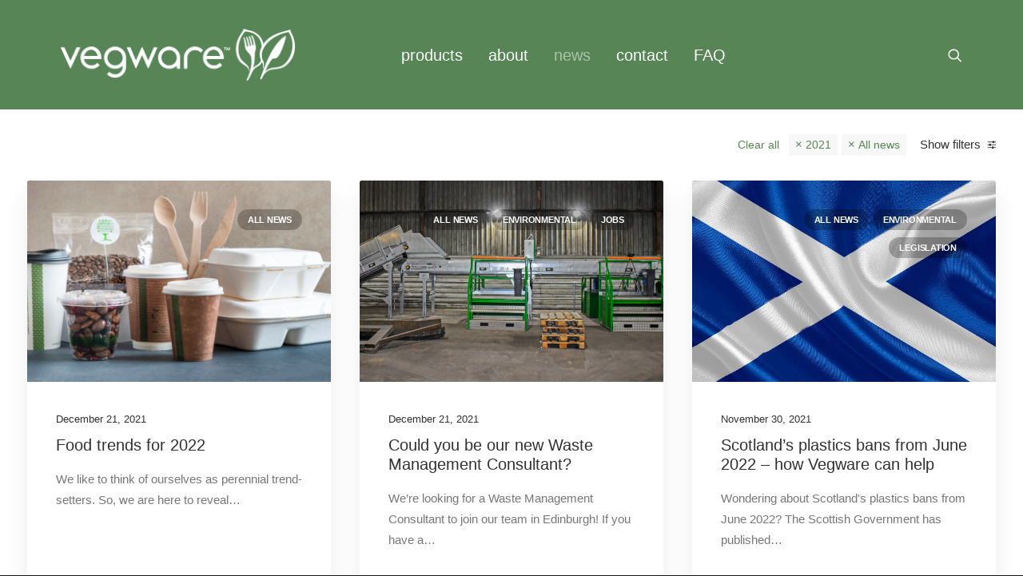

--- FILE ---
content_type: text/html; charset=UTF-8
request_url: https://news.vegware.com/?tax_category=all-news&date=2021&unfilter=1
body_size: 18618
content:
<!DOCTYPE html>
<html class="no-touch" lang="en-US" xmlns="http://www.w3.org/1999/xhtml">
<head><style>img.lazy{min-height:1px}</style><link href="https://news.vegware.com/wp-content/plugins/w3-total-cache/pub/js/lazyload.min.js" as="script">
<meta http-equiv="Content-Type" content="text/html; charset=UTF-8">
<meta name="viewport" content="width=device-width, initial-scale=1">
<link rel="profile" href="http://gmpg.org/xfn/11">
<link rel="pingback" href="https://news.vegware.com/xmlrpc.php">
<meta name="robots" content="noindex"><meta name='robots' content='index, follow, max-image-preview:large, max-snippet:-1, max-video-preview:-1' />
	<style>img:is([sizes="auto" i], [sizes^="auto," i]) { contain-intrinsic-size: 3000px 1500px }</style>
	
	<!-- This site is optimized with the Yoast SEO plugin v26.2 - https://yoast.com/wordpress/plugins/seo/ -->
	<title>Latest posts - Vegware News</title>
	<link rel="canonical" href="https://news.vegware.com/" />
	<meta property="og:locale" content="en_US" />
	<meta property="og:type" content="website" />
	<meta property="og:title" content="Latest posts - Vegware News" />
	<meta property="og:url" content="https://news.vegware.com/" />
	<meta property="og:site_name" content="Vegware News" />
	<meta property="article:modified_time" content="2025-06-05T11:37:39+00:00" />
	<meta name="twitter:card" content="summary_large_image" />
	<script type="application/ld+json" class="yoast-schema-graph">{"@context":"https://schema.org","@graph":[{"@type":"WebPage","@id":"https://news.vegware.com/","url":"https://news.vegware.com/","name":"Latest posts - Vegware News","isPartOf":{"@id":"https://news.vegware.com/#website"},"about":{"@id":"https://news.vegware.com/#organization"},"datePublished":"2014-12-17T16:28:07+00:00","dateModified":"2025-06-05T11:37:39+00:00","breadcrumb":{"@id":"https://news.vegware.com/#breadcrumb"},"inLanguage":"en-US","potentialAction":[{"@type":"ReadAction","target":["https://news.vegware.com/"]}]},{"@type":"BreadcrumbList","@id":"https://news.vegware.com/#breadcrumb","itemListElement":[{"@type":"ListItem","position":1,"name":"Home"}]},{"@type":"WebSite","@id":"https://news.vegware.com/#website","url":"https://news.vegware.com/","name":"Vegware News","description":"","publisher":{"@id":"https://news.vegware.com/#organization"},"potentialAction":[{"@type":"SearchAction","target":{"@type":"EntryPoint","urlTemplate":"https://news.vegware.com/?s={search_term_string}"},"query-input":{"@type":"PropertyValueSpecification","valueRequired":true,"valueName":"search_term_string"}}],"inLanguage":"en-US"},{"@type":"Organization","@id":"https://news.vegware.com/#organization","name":"Vegware","url":"https://news.vegware.com/","logo":{"@type":"ImageObject","inLanguage":"en-US","@id":"https://news.vegware.com/#/schema/logo/image/","url":"https://news.vegware.com/wp-content/uploads/2019/12/vegware_logo_250x55.png","contentUrl":"https://news.vegware.com/wp-content/uploads/2019/12/vegware_logo_250x55.png","width":250,"height":55,"caption":"Vegware"},"image":{"@id":"https://news.vegware.com/#/schema/logo/image/"}}]}</script>
	<!-- / Yoast SEO plugin. -->


<link rel='dns-prefetch' href='//fonts.googleapis.com' />
<link rel="alternate" type="application/rss+xml" title="Vegware News &raquo; Feed" href="https://news.vegware.com/feed/" />
<link rel="alternate" type="application/rss+xml" title="Vegware News &raquo; Comments Feed" href="https://news.vegware.com/comments/feed/" />
<link rel="alternate" type="application/rss+xml" title="Vegware News &raquo; Latest posts Comments Feed" href="https://news.vegware.com/blog-grid-ajax/feed/" />
<script type="text/javascript">
/* <![CDATA[ */
window._wpemojiSettings = {"baseUrl":"https:\/\/s.w.org\/images\/core\/emoji\/16.0.1\/72x72\/","ext":".png","svgUrl":"https:\/\/s.w.org\/images\/core\/emoji\/16.0.1\/svg\/","svgExt":".svg","source":{"concatemoji":"https:\/\/news.vegware.com\/wp-includes\/js\/wp-emoji-release.min.js?ver=6.8.3"}};
/*! This file is auto-generated */
!function(s,n){var o,i,e;function c(e){try{var t={supportTests:e,timestamp:(new Date).valueOf()};sessionStorage.setItem(o,JSON.stringify(t))}catch(e){}}function p(e,t,n){e.clearRect(0,0,e.canvas.width,e.canvas.height),e.fillText(t,0,0);var t=new Uint32Array(e.getImageData(0,0,e.canvas.width,e.canvas.height).data),a=(e.clearRect(0,0,e.canvas.width,e.canvas.height),e.fillText(n,0,0),new Uint32Array(e.getImageData(0,0,e.canvas.width,e.canvas.height).data));return t.every(function(e,t){return e===a[t]})}function u(e,t){e.clearRect(0,0,e.canvas.width,e.canvas.height),e.fillText(t,0,0);for(var n=e.getImageData(16,16,1,1),a=0;a<n.data.length;a++)if(0!==n.data[a])return!1;return!0}function f(e,t,n,a){switch(t){case"flag":return n(e,"\ud83c\udff3\ufe0f\u200d\u26a7\ufe0f","\ud83c\udff3\ufe0f\u200b\u26a7\ufe0f")?!1:!n(e,"\ud83c\udde8\ud83c\uddf6","\ud83c\udde8\u200b\ud83c\uddf6")&&!n(e,"\ud83c\udff4\udb40\udc67\udb40\udc62\udb40\udc65\udb40\udc6e\udb40\udc67\udb40\udc7f","\ud83c\udff4\u200b\udb40\udc67\u200b\udb40\udc62\u200b\udb40\udc65\u200b\udb40\udc6e\u200b\udb40\udc67\u200b\udb40\udc7f");case"emoji":return!a(e,"\ud83e\udedf")}return!1}function g(e,t,n,a){var r="undefined"!=typeof WorkerGlobalScope&&self instanceof WorkerGlobalScope?new OffscreenCanvas(300,150):s.createElement("canvas"),o=r.getContext("2d",{willReadFrequently:!0}),i=(o.textBaseline="top",o.font="600 32px Arial",{});return e.forEach(function(e){i[e]=t(o,e,n,a)}),i}function t(e){var t=s.createElement("script");t.src=e,t.defer=!0,s.head.appendChild(t)}"undefined"!=typeof Promise&&(o="wpEmojiSettingsSupports",i=["flag","emoji"],n.supports={everything:!0,everythingExceptFlag:!0},e=new Promise(function(e){s.addEventListener("DOMContentLoaded",e,{once:!0})}),new Promise(function(t){var n=function(){try{var e=JSON.parse(sessionStorage.getItem(o));if("object"==typeof e&&"number"==typeof e.timestamp&&(new Date).valueOf()<e.timestamp+604800&&"object"==typeof e.supportTests)return e.supportTests}catch(e){}return null}();if(!n){if("undefined"!=typeof Worker&&"undefined"!=typeof OffscreenCanvas&&"undefined"!=typeof URL&&URL.createObjectURL&&"undefined"!=typeof Blob)try{var e="postMessage("+g.toString()+"("+[JSON.stringify(i),f.toString(),p.toString(),u.toString()].join(",")+"));",a=new Blob([e],{type:"text/javascript"}),r=new Worker(URL.createObjectURL(a),{name:"wpTestEmojiSupports"});return void(r.onmessage=function(e){c(n=e.data),r.terminate(),t(n)})}catch(e){}c(n=g(i,f,p,u))}t(n)}).then(function(e){for(var t in e)n.supports[t]=e[t],n.supports.everything=n.supports.everything&&n.supports[t],"flag"!==t&&(n.supports.everythingExceptFlag=n.supports.everythingExceptFlag&&n.supports[t]);n.supports.everythingExceptFlag=n.supports.everythingExceptFlag&&!n.supports.flag,n.DOMReady=!1,n.readyCallback=function(){n.DOMReady=!0}}).then(function(){return e}).then(function(){var e;n.supports.everything||(n.readyCallback(),(e=n.source||{}).concatemoji?t(e.concatemoji):e.wpemoji&&e.twemoji&&(t(e.twemoji),t(e.wpemoji)))}))}((window,document),window._wpemojiSettings);
/* ]]> */
</script>
<style id='wp-emoji-styles-inline-css' type='text/css'>

	img.wp-smiley, img.emoji {
		display: inline !important;
		border: none !important;
		box-shadow: none !important;
		height: 1em !important;
		width: 1em !important;
		margin: 0 0.07em !important;
		vertical-align: -0.1em !important;
		background: none !important;
		padding: 0 !important;
	}
</style>
<link rel='stylesheet' id='wp-block-library-css' href='https://news.vegware.com/wp-includes/css/dist/block-library/style.min.css?ver=6.8.3' type='text/css' media='all' />
<style id='classic-theme-styles-inline-css' type='text/css'>
/*! This file is auto-generated */
.wp-block-button__link{color:#fff;background-color:#32373c;border-radius:9999px;box-shadow:none;text-decoration:none;padding:calc(.667em + 2px) calc(1.333em + 2px);font-size:1.125em}.wp-block-file__button{background:#32373c;color:#fff;text-decoration:none}
</style>
<style id='global-styles-inline-css' type='text/css'>
:root{--wp--preset--aspect-ratio--square: 1;--wp--preset--aspect-ratio--4-3: 4/3;--wp--preset--aspect-ratio--3-4: 3/4;--wp--preset--aspect-ratio--3-2: 3/2;--wp--preset--aspect-ratio--2-3: 2/3;--wp--preset--aspect-ratio--16-9: 16/9;--wp--preset--aspect-ratio--9-16: 9/16;--wp--preset--color--black: #000000;--wp--preset--color--cyan-bluish-gray: #abb8c3;--wp--preset--color--white: #ffffff;--wp--preset--color--pale-pink: #f78da7;--wp--preset--color--vivid-red: #cf2e2e;--wp--preset--color--luminous-vivid-orange: #ff6900;--wp--preset--color--luminous-vivid-amber: #fcb900;--wp--preset--color--light-green-cyan: #7bdcb5;--wp--preset--color--vivid-green-cyan: #00d084;--wp--preset--color--pale-cyan-blue: #8ed1fc;--wp--preset--color--vivid-cyan-blue: #0693e3;--wp--preset--color--vivid-purple: #9b51e0;--wp--preset--gradient--vivid-cyan-blue-to-vivid-purple: linear-gradient(135deg,rgba(6,147,227,1) 0%,rgb(155,81,224) 100%);--wp--preset--gradient--light-green-cyan-to-vivid-green-cyan: linear-gradient(135deg,rgb(122,220,180) 0%,rgb(0,208,130) 100%);--wp--preset--gradient--luminous-vivid-amber-to-luminous-vivid-orange: linear-gradient(135deg,rgba(252,185,0,1) 0%,rgba(255,105,0,1) 100%);--wp--preset--gradient--luminous-vivid-orange-to-vivid-red: linear-gradient(135deg,rgba(255,105,0,1) 0%,rgb(207,46,46) 100%);--wp--preset--gradient--very-light-gray-to-cyan-bluish-gray: linear-gradient(135deg,rgb(238,238,238) 0%,rgb(169,184,195) 100%);--wp--preset--gradient--cool-to-warm-spectrum: linear-gradient(135deg,rgb(74,234,220) 0%,rgb(151,120,209) 20%,rgb(207,42,186) 40%,rgb(238,44,130) 60%,rgb(251,105,98) 80%,rgb(254,248,76) 100%);--wp--preset--gradient--blush-light-purple: linear-gradient(135deg,rgb(255,206,236) 0%,rgb(152,150,240) 100%);--wp--preset--gradient--blush-bordeaux: linear-gradient(135deg,rgb(254,205,165) 0%,rgb(254,45,45) 50%,rgb(107,0,62) 100%);--wp--preset--gradient--luminous-dusk: linear-gradient(135deg,rgb(255,203,112) 0%,rgb(199,81,192) 50%,rgb(65,88,208) 100%);--wp--preset--gradient--pale-ocean: linear-gradient(135deg,rgb(255,245,203) 0%,rgb(182,227,212) 50%,rgb(51,167,181) 100%);--wp--preset--gradient--electric-grass: linear-gradient(135deg,rgb(202,248,128) 0%,rgb(113,206,126) 100%);--wp--preset--gradient--midnight: linear-gradient(135deg,rgb(2,3,129) 0%,rgb(40,116,252) 100%);--wp--preset--font-size--small: 13px;--wp--preset--font-size--medium: 20px;--wp--preset--font-size--large: 36px;--wp--preset--font-size--x-large: 42px;--wp--preset--spacing--20: 0.44rem;--wp--preset--spacing--30: 0.67rem;--wp--preset--spacing--40: 1rem;--wp--preset--spacing--50: 1.5rem;--wp--preset--spacing--60: 2.25rem;--wp--preset--spacing--70: 3.38rem;--wp--preset--spacing--80: 5.06rem;--wp--preset--shadow--natural: 6px 6px 9px rgba(0, 0, 0, 0.2);--wp--preset--shadow--deep: 12px 12px 50px rgba(0, 0, 0, 0.4);--wp--preset--shadow--sharp: 6px 6px 0px rgba(0, 0, 0, 0.2);--wp--preset--shadow--outlined: 6px 6px 0px -3px rgba(255, 255, 255, 1), 6px 6px rgba(0, 0, 0, 1);--wp--preset--shadow--crisp: 6px 6px 0px rgba(0, 0, 0, 1);}:where(.is-layout-flex){gap: 0.5em;}:where(.is-layout-grid){gap: 0.5em;}body .is-layout-flex{display: flex;}.is-layout-flex{flex-wrap: wrap;align-items: center;}.is-layout-flex > :is(*, div){margin: 0;}body .is-layout-grid{display: grid;}.is-layout-grid > :is(*, div){margin: 0;}:where(.wp-block-columns.is-layout-flex){gap: 2em;}:where(.wp-block-columns.is-layout-grid){gap: 2em;}:where(.wp-block-post-template.is-layout-flex){gap: 1.25em;}:where(.wp-block-post-template.is-layout-grid){gap: 1.25em;}.has-black-color{color: var(--wp--preset--color--black) !important;}.has-cyan-bluish-gray-color{color: var(--wp--preset--color--cyan-bluish-gray) !important;}.has-white-color{color: var(--wp--preset--color--white) !important;}.has-pale-pink-color{color: var(--wp--preset--color--pale-pink) !important;}.has-vivid-red-color{color: var(--wp--preset--color--vivid-red) !important;}.has-luminous-vivid-orange-color{color: var(--wp--preset--color--luminous-vivid-orange) !important;}.has-luminous-vivid-amber-color{color: var(--wp--preset--color--luminous-vivid-amber) !important;}.has-light-green-cyan-color{color: var(--wp--preset--color--light-green-cyan) !important;}.has-vivid-green-cyan-color{color: var(--wp--preset--color--vivid-green-cyan) !important;}.has-pale-cyan-blue-color{color: var(--wp--preset--color--pale-cyan-blue) !important;}.has-vivid-cyan-blue-color{color: var(--wp--preset--color--vivid-cyan-blue) !important;}.has-vivid-purple-color{color: var(--wp--preset--color--vivid-purple) !important;}.has-black-background-color{background-color: var(--wp--preset--color--black) !important;}.has-cyan-bluish-gray-background-color{background-color: var(--wp--preset--color--cyan-bluish-gray) !important;}.has-white-background-color{background-color: var(--wp--preset--color--white) !important;}.has-pale-pink-background-color{background-color: var(--wp--preset--color--pale-pink) !important;}.has-vivid-red-background-color{background-color: var(--wp--preset--color--vivid-red) !important;}.has-luminous-vivid-orange-background-color{background-color: var(--wp--preset--color--luminous-vivid-orange) !important;}.has-luminous-vivid-amber-background-color{background-color: var(--wp--preset--color--luminous-vivid-amber) !important;}.has-light-green-cyan-background-color{background-color: var(--wp--preset--color--light-green-cyan) !important;}.has-vivid-green-cyan-background-color{background-color: var(--wp--preset--color--vivid-green-cyan) !important;}.has-pale-cyan-blue-background-color{background-color: var(--wp--preset--color--pale-cyan-blue) !important;}.has-vivid-cyan-blue-background-color{background-color: var(--wp--preset--color--vivid-cyan-blue) !important;}.has-vivid-purple-background-color{background-color: var(--wp--preset--color--vivid-purple) !important;}.has-black-border-color{border-color: var(--wp--preset--color--black) !important;}.has-cyan-bluish-gray-border-color{border-color: var(--wp--preset--color--cyan-bluish-gray) !important;}.has-white-border-color{border-color: var(--wp--preset--color--white) !important;}.has-pale-pink-border-color{border-color: var(--wp--preset--color--pale-pink) !important;}.has-vivid-red-border-color{border-color: var(--wp--preset--color--vivid-red) !important;}.has-luminous-vivid-orange-border-color{border-color: var(--wp--preset--color--luminous-vivid-orange) !important;}.has-luminous-vivid-amber-border-color{border-color: var(--wp--preset--color--luminous-vivid-amber) !important;}.has-light-green-cyan-border-color{border-color: var(--wp--preset--color--light-green-cyan) !important;}.has-vivid-green-cyan-border-color{border-color: var(--wp--preset--color--vivid-green-cyan) !important;}.has-pale-cyan-blue-border-color{border-color: var(--wp--preset--color--pale-cyan-blue) !important;}.has-vivid-cyan-blue-border-color{border-color: var(--wp--preset--color--vivid-cyan-blue) !important;}.has-vivid-purple-border-color{border-color: var(--wp--preset--color--vivid-purple) !important;}.has-vivid-cyan-blue-to-vivid-purple-gradient-background{background: var(--wp--preset--gradient--vivid-cyan-blue-to-vivid-purple) !important;}.has-light-green-cyan-to-vivid-green-cyan-gradient-background{background: var(--wp--preset--gradient--light-green-cyan-to-vivid-green-cyan) !important;}.has-luminous-vivid-amber-to-luminous-vivid-orange-gradient-background{background: var(--wp--preset--gradient--luminous-vivid-amber-to-luminous-vivid-orange) !important;}.has-luminous-vivid-orange-to-vivid-red-gradient-background{background: var(--wp--preset--gradient--luminous-vivid-orange-to-vivid-red) !important;}.has-very-light-gray-to-cyan-bluish-gray-gradient-background{background: var(--wp--preset--gradient--very-light-gray-to-cyan-bluish-gray) !important;}.has-cool-to-warm-spectrum-gradient-background{background: var(--wp--preset--gradient--cool-to-warm-spectrum) !important;}.has-blush-light-purple-gradient-background{background: var(--wp--preset--gradient--blush-light-purple) !important;}.has-blush-bordeaux-gradient-background{background: var(--wp--preset--gradient--blush-bordeaux) !important;}.has-luminous-dusk-gradient-background{background: var(--wp--preset--gradient--luminous-dusk) !important;}.has-pale-ocean-gradient-background{background: var(--wp--preset--gradient--pale-ocean) !important;}.has-electric-grass-gradient-background{background: var(--wp--preset--gradient--electric-grass) !important;}.has-midnight-gradient-background{background: var(--wp--preset--gradient--midnight) !important;}.has-small-font-size{font-size: var(--wp--preset--font-size--small) !important;}.has-medium-font-size{font-size: var(--wp--preset--font-size--medium) !important;}.has-large-font-size{font-size: var(--wp--preset--font-size--large) !important;}.has-x-large-font-size{font-size: var(--wp--preset--font-size--x-large) !important;}
:where(.wp-block-post-template.is-layout-flex){gap: 1.25em;}:where(.wp-block-post-template.is-layout-grid){gap: 1.25em;}
:where(.wp-block-columns.is-layout-flex){gap: 2em;}:where(.wp-block-columns.is-layout-grid){gap: 2em;}
:root :where(.wp-block-pullquote){font-size: 1.5em;line-height: 1.6;}
</style>
<link rel='stylesheet' id='uncodefont-google-css' href='//fonts.googleapis.com/css?family=Open+Sans%3A300%2Cregular%2C500%2C600%2C700%2C800%2C300italic%2Citalic%2C500italic%2C600italic%2C700italic%2C800italic&#038;subset=cyrillic%2Ccyrillic-ext%2Cgreek%2Cgreek-ext%2Chebrew%2Clatin%2Clatin-ext%2Cvietnamese&#038;ver=2.9.4.4' type='text/css' media='all' />
<link rel='stylesheet' id='uncode-gutenberg-frontend-css' href='https://news.vegware.com/wp-content/themes/uncode/core/inc/compatibility/gutenberg/assets/css/uncode-gutenberg-frontend.css?ver=2.9.4.5' type='text/css' media='all' />
<link rel='stylesheet' id='uncode-style-css' href='https://news.vegware.com/wp-content/themes/uncode/library/css/style.css?ver=1061722017' type='text/css' media='all' />
<style id='uncode-style-inline-css' type='text/css'>

@media (max-width: 959px) { .navbar-brand > * { height: 50px !important;}}
@media (min-width: 960px) { .limit-width { max-width: 1200px; margin: auto;}}
body.menu-custom-padding .col-lg-0.logo-container, body.menu-custom-padding .col-lg-2.logo-container, body.menu-custom-padding .col-lg-12 .logo-container, body.menu-custom-padding .col-lg-4.logo-container { padding-top: 36px; padding-bottom: 36px; }
body.menu-custom-padding .col-lg-0.logo-container.shrinked, body.menu-custom-padding .col-lg-2.logo-container.shrinked, body.menu-custom-padding .col-lg-12 .logo-container.shrinked, body.menu-custom-padding .col-lg-4.logo-container.shrinked { padding-top: 27px; padding-bottom: 27px; }
@media (max-width: 959px) { body.menu-custom-padding .menu-container .logo-container { padding-top: 27px !important; padding-bottom: 27px !important; } }
#changer-back-color { transition: background-color 1000ms cubic-bezier(0.25, 1, 0.5, 1) !important; } #changer-back-color > div { transition: opacity 1000ms cubic-bezier(0.25, 1, 0.5, 1) !important; } body.bg-changer-init.disable-hover .main-wrapper .style-light,  body.bg-changer-init.disable-hover .main-wrapper .style-light h1,  body.bg-changer-init.disable-hover .main-wrapper .style-light h2, body.bg-changer-init.disable-hover .main-wrapper .style-light h3, body.bg-changer-init.disable-hover .main-wrapper .style-light h4, body.bg-changer-init.disable-hover .main-wrapper .style-light h5, body.bg-changer-init.disable-hover .main-wrapper .style-light h6, body.bg-changer-init.disable-hover .main-wrapper .style-light a, body.bg-changer-init.disable-hover .main-wrapper .style-dark, body.bg-changer-init.disable-hover .main-wrapper .style-dark h1, body.bg-changer-init.disable-hover .main-wrapper .style-dark h2, body.bg-changer-init.disable-hover .main-wrapper .style-dark h3, body.bg-changer-init.disable-hover .main-wrapper .style-dark h4, body.bg-changer-init.disable-hover .main-wrapper .style-dark h5, body.bg-changer-init.disable-hover .main-wrapper .style-dark h6, body.bg-changer-init.disable-hover .main-wrapper .style-dark a { transition: color 1000ms cubic-bezier(0.25, 1, 0.5, 1) !important; }
@media (max-width: 959px) {
			body.menu-mobile-off-canvas .main-menu-container {
				width: calc(100vw - 45px);
			}
			body.menu-mobile-off-canvas.menu-mobile-borders.has-body-borders .main-menu-container {
				width: calc( ( 100vw - 9px ) - 45px);
			}
		}
</style>
<link rel='stylesheet' id='uncode-icons-css' href='https://news.vegware.com/wp-content/themes/uncode/library/css/uncode-icons.css?ver=1061722017' type='text/css' media='all' />
<link rel='stylesheet' id='uncode-custom-style-css' href='https://news.vegware.com/wp-content/themes/uncode/library/css/style-custom.css?ver=1061722017' type='text/css' media='all' />
<style id='uncode-custom-style-inline-css' type='text/css'>
.cssgrid-157128 .cssgrid-container { grid-template-columns:repeat(5, 1fr); }@media (max-width:1300px) { .cssgrid-157128 .cssgrid-container { grid-template-columns:repeat(3, 1fr); } }@media (max-width:700px) { .cssgrid-157128 .cssgrid-container { grid-template-columns:repeat(2, 1fr); } }@media (max-width:480px) { .cssgrid-157128 .cssgrid-container { grid-template-columns:repeat(1, 1fr); } }
</style>
<script type="text/javascript" id="uncode-init-js-extra">
/* <![CDATA[ */
var SiteParameters = {"days":"days","hours":"hours","minutes":"minutes","seconds":"seconds","constant_scroll":"on","scroll_speed":"12.25","parallax_factor":"0.1","loading":"Loading\u2026","slide_name":"slide","slide_footer":"footer","ajax_url":"https:\/\/news.vegware.com\/wp-admin\/admin-ajax.php","nonce_adaptive_images":"60d1829138","nonce_srcset_async":"cfe5eebbf8","enable_debug":"","block_mobile_videos":"","is_frontend_editor":"","main_width":["1200","px"],"mobile_parallax_allowed":"","listen_for_screen_update":"1","wireframes_plugin_active":"","sticky_elements":"on","resize_quality":"70","register_metadata":"1","bg_changer_time":"1000","update_wc_fragments":"1","optimize_shortpixel_image":"","menu_mobile_offcanvas_gap":"45","custom_cursor_selector":"[href], .trigger-overlay, .owl-next, .owl-prev, .owl-dot, input[type=\"submit\"], input[type=\"checkbox\"], button[type=\"submit\"], a[class^=\"ilightbox\"], .ilightbox-thumbnail, .ilightbox-prev, .ilightbox-next, .overlay-close, .unmodal-close, .qty-inset > span, .share-button li, .uncode-post-titles .tmb.tmb-click-area, .btn-link, .tmb-click-row .t-inside, .lg-outer button, .lg-thumb img, a[data-lbox], .uncode-close-offcanvas-overlay, .uncode-nav-next, .uncode-nav-prev, .uncode-nav-index","mobile_parallax_animation":"","lbox_enhanced":"1","native_media_player":"","vimeoPlayerParams":"?autoplay=0","ajax_filter_key_search":"key","ajax_filter_key_unfilter":"unfilter","index_pagination_disable_scroll":"","index_pagination_scroll_to":"","uncode_wc_popup_cart_qty":"","disable_hover_hack":"","uncode_nocookie":"","menuHideOnClick":"1","smoothScroll":"","smoothScrollDisableHover":"","smoothScrollQuery":"960","uncode_force_onepage_dots":"","uncode_smooth_scroll_safe":"","uncode_lb_add_galleries":", .gallery","uncode_lb_add_items":", .gallery .gallery-item a","uncode_prev_label":"Previous","uncode_next_label":"Next","uncode_slide_label":"Slide","uncode_share_label":"Share on %","uncode_has_ligatures":"","uncode_is_accessible":"","uncode_carousel_itemSelector":"*:not(.hidden)","dynamic_srcset_active":"1","dynamic_srcset_bg_mobile_breakpoint":"570","dynamic_srcset_bunch_limit":"1","dynamic_srcset_bg_mobile_size":"900","activate_webp":"","force_webp":"","uncode_limit_width":"1200px"};
/* ]]> */
</script>
<script type="text/javascript" src="https://news.vegware.com/wp-content/themes/uncode/library/js/init.js?ver=1061722017" id="uncode-init-js"></script>
<script type="text/javascript" src="https://news.vegware.com/wp-includes/js/jquery/jquery.min.js?ver=3.7.1" id="jquery-core-js"></script>
<script type="text/javascript" src="https://news.vegware.com/wp-includes/js/jquery/jquery-migrate.min.js?ver=3.4.1" id="jquery-migrate-js"></script>
<script></script><link rel="https://api.w.org/" href="https://news.vegware.com/wp-json/" /><link rel="alternate" title="JSON" type="application/json" href="https://news.vegware.com/wp-json/wp/v2/pages/4302" /><link rel="EditURI" type="application/rsd+xml" title="RSD" href="https://news.vegware.com/xmlrpc.php?rsd" />
<meta name="generator" content="WordPress 6.8.3" />
<link rel='shortlink' href='https://news.vegware.com/' />
<link rel="alternate" title="oEmbed (JSON)" type="application/json+oembed" href="https://news.vegware.com/wp-json/oembed/1.0/embed?url=https%3A%2F%2Fnews.vegware.com%2F" />
<link rel="alternate" title="oEmbed (XML)" type="text/xml+oembed" href="https://news.vegware.com/wp-json/oembed/1.0/embed?url=https%3A%2F%2Fnews.vegware.com%2F&#038;format=xml" />
<link rel="icon" href="https://news.vegware.com/wp-content/uploads/2021/07/favicon.ico" sizes="32x32" />
<link rel="icon" href="https://news.vegware.com/wp-content/uploads/2021/07/favicon.ico" sizes="192x192" />
<link rel="apple-touch-icon" href="https://news.vegware.com/wp-content/uploads/2021/07/favicon.ico" />
<meta name="msapplication-TileImage" content="https://news.vegware.com/wp-content/uploads/2021/07/favicon.ico" />
<noscript><style> .wpb_animate_when_almost_visible { opacity: 1; }</style></noscript></head>
<body class="home wp-singular page-template-default page page-id-4302 wp-theme-uncode  style-color-wayh-bg group-blog hormenu-position-left hmenu hmenu-position-center header-full-width main-center-align menu-mobile-transparent menu-custom-padding textual-accent-color menu-sticky-mobile menu-mobile-centered menu-mobile-off-canvas mobile-parallax-not-allowed ilb-no-bounce unreg uncode-logo-mobile qw-body-scroll-disabled no-qty-fx wpb-js-composer js-comp-ver-8.5 vc_responsive" data-border="0">

			<div id="vh_layout_help"></div><div class="body-borders" data-border="0"><div class="top-border body-border-shadow"></div><div class="right-border body-border-shadow"></div><div class="bottom-border body-border-shadow"></div><div class="left-border body-border-shadow"></div><div class="top-border style-color-xsdn-bg"></div><div class="right-border style-color-xsdn-bg"></div><div class="bottom-border style-color-xsdn-bg"></div><div class="left-border style-color-xsdn-bg"></div></div>	<div class="box-wrapper">
		<div class="box-container">
		<script type="text/javascript" id="initBox">UNCODE.initBox();</script>
		<div class="menu-wrapper menu-sticky-mobile menu-no-arrows">
													
													<header id="masthead" class="navbar menu-primary menu-light submenu-light menu-transparent menu-add-padding style-light-original menu-absolute menu-animated menu-with-logo menu-parent-off-canvas">
														<div class="menu-container style-color-182682-bg menu-borders needs-after" role="navigation">
															<div class="row-menu limit-width">
																<div class="row-menu-inner">
																	<div id="logo-container-mobile" class="col-lg-0 logo-container middle">
																		<div id="main-logo" class="navbar-header style-light">
																			<a href="https://news.vegware.com/" class="navbar-brand" data-padding-shrink ="27" data-minheight="14" aria-label="Vegware News"><div class="logo-image main-logo logo-skinnable" data-maxheight="65" style="height: 65px;"><img fetchpriority="high" decoding="async" src="data:image/svg+xml,%3Csvg%20xmlns='http://www.w3.org/2000/svg'%20viewBox='0%200%20600%20133'%3E%3C/svg%3E" data-src="https://news.vegware.com/wp-content/uploads/2024/02/vegware_logo_hi.png" alt="logo" width="600" height="133" class="img-responsive lazy" /></div><div class="logo-image mobile-logo logo-skinnable" data-maxheight="65" style="height: 65px;"><img decoding="async" src="data:image/svg+xml,%3Csvg%20xmlns='http://www.w3.org/2000/svg'%20viewBox='0%200%20150%2050'%3E%3C/svg%3E" data-src="https://news.vegware.com/wp-content/uploads/2024/02/Vegware_logo_155x50.png" alt="logo" width="150" height="50" class="img-responsive lazy" /></div></a>
																		</div>
																		<div class="mmb-container"><div class="mobile-additional-icons"></div><div class="mobile-menu-button mobile-menu-button-light lines-button" aria-label="Toggle menu" role="button" tabindex="0"><span class="lines"><span></span></span></div></div>
																	</div>
																	<div class="col-lg-12 main-menu-container middle">
																		<div class="menu-horizontal menu-dd-shadow-darker-lg menu-sub-enhanced">
																			<div class="menu-horizontal-inner">
																				<div class="nav navbar-nav navbar-main navbar-nav-first"><ul id="menu-main" class="menu-primary-inner menu-smart sm" role="menu"><li role="menuitem"  id="menu-item-6527" class="menu-item menu-item-type-custom menu-item-object-custom menu-item-6527 menu-item-link"><a href="https://www.vegware.com/uk-en/catalogue/">products<i class="fa fa-angle-right fa-dropdown"></i></a></li>
<li role="menuitem"  id="menu-item-6528" class="menu-item menu-item-type-custom menu-item-object-custom menu-item-6528 menu-item-link"><a href="https://www.vegware.com/uk-en/page/company/">about<i class="fa fa-angle-right fa-dropdown"></i></a></li>
<li role="menuitem"  id="menu-item-6530" class="menu-item menu-item-type-custom menu-item-object-custom current-menu-item menu-item-home menu-item-6530 active menu-item-link"><a href="https://news.vegware.com">news<i class="fa fa-angle-right fa-dropdown"></i></a></li>
<li role="menuitem"  id="menu-item-6529" class="menu-item menu-item-type-custom menu-item-object-custom menu-item-6529 menu-item-link"><a href="https://www.vegware.com/uk-en/page/contact/">contact<i class="fa fa-angle-right fa-dropdown"></i></a></li>
<li role="menuitem"  id="menu-item-6531" class="menu-item menu-item-type-custom menu-item-object-custom menu-item-6531 menu-item-link"><a href="https://www.vegware.com/uk-en/page/faq/">FAQ<i class="fa fa-angle-right fa-dropdown"></i></a></li>
</ul></div><div class="uncode-close-offcanvas-mobile lines-button close navbar-mobile-el"><span class="lines"></span></div><div class="nav navbar-nav navbar-nav-last navbar-extra-icons"><ul class="menu-smart sm menu-icons" role="menu"><li role="menuitem" class="menu-item-link search-icon style-light dropdown "><a href="#" class="trigger-overlay search-icon" role="button" data-area="search" data-container="box-container" aria-label="Search">
													<i class="fa fa-search3"></i><span class="desktop-hidden"><span>Search</span></span><i class="fa fa-angle-down fa-dropdown desktop-hidden"></i>
													</a><ul role="menu" class="drop-menu desktop-hidden">
														<li role="menuitem">
															<form class="search" method="get" action="https://news.vegware.com/">
																<input type="search" class="search-field no-livesearch" placeholder="Search…" value="" name="s" title="Search…" /></form>
														</li>
													</ul></li></ul></div></div>
																		</div>
																	</div>
																</div>
															</div></div>
													</header>
												</div>			<script type="text/javascript" id="fixMenuHeight">UNCODE.fixMenuHeight();</script>
						<div class="main-wrapper">
				<div class="main-container">
					<div class="page-wrapper" role="main">
						<div class="sections-container" id="sections-container">
<script type="text/javascript">UNCODE.initHeader();</script><article id="post-4302" class="page-body style-color-xsdn-bg post-4302 page type-page status-publish hentry">
						<div class="post-wrapper">
							<div class="post-body"><div class="post-content un-no-sidebar-layout"><div data-parent="true" class="vc_row style-color-xsdn-bg row-container" id="row-unique-0"><div class="row full-width row-parent"><div class="wpb_row row-inner"><div class="wpb_column pos-top pos-center align_left column_parent col-lg-12 single-internal-gutter"><div class="uncol style-light font-136269"  ><div class="uncoltable"><div class="uncell no-block-padding" ><div class="uncont" ><div id="index-15588655905" class="cssgrid-system cssgrid-general-light grid-general-light cssgrid-157128 ajax-grid-system ajax-hide-filters" data-toggle="closed">
							
				<div class="grid-filters menu-container menu-animated single-gutter filter-typography-inherit submenu-light  no-text-uppercase cssgrid-filters menu-light"><div class="menu-horizontal menu-sub-enhanced text-mobile-center "><div class="filter-main-group"><a href="#" class="uncode-toggle-ajax-filters item-align-right"><span class="toggle-filter-hide">Hide filters</span><span class="toggle-filter-show">Show filters</span></a><div class="filter-list item-align-right ">
		<ul><li class="filter-list__clear show-hidden"><a href="https://news.vegware.com/" class="filter-list__link" rel="nofollow">Clear all</a></li><li class="filter-list__item"><a href="https://news.vegware.com/?tax_category=all-news&#038;unfilter=1" class="filter-list__link" rel="nofollow">2021</a></li><li class="filter-list__item"><a href="https://news.vegware.com/?date=2021&#038;unfilter=1" class="filter-list__link" rel="nofollow">All news</a></li></ul>
	</div></div></div></div>
				<div class="ajax-filter-wrapper ajax-filter-position-right">
					<div class="ajax-filter-sidebar-wrapper row-container col-lg-2" style="min-width: 300px">

						
						<div class="ajax-filter-sidebar ajax-sidebar-position-mobile-right ajax-sidebar-position-right double-margin" data-max-width="0">
							<div class="ajax-filter-sidebar-header">
								<div class="close-ajax-filter-sidebar btn btn-link"><span>&times;</span> Close</div>
							</div>
							<div class="ajax-filter-sidebar-body">
							<div data-parent="true" class="vc_row style-color-xsdn-bg row-container" id="row-unique-1"><div class="row limit-width row-parent"><div class="wpb_row row-inner"><div class="wpb_column pos-top pos-center align_left column_parent col-lg-12 no-internal-gutter"><div class="uncol style-light"  ><div class="uncoltable"><div class="uncell no-block-padding" ><div class="uncont" >
	<div class="uncode_widget widget-ajax-filters wpb_content_element widget-no-separator widget-collapse widget-desktop-collapse widget-desktop-collapse-open widget-mobile-collapse widget-mobile-collapse-open widget-tablet-collapse widget-tablet-collapse-open widget-collaps-icon widget-typography-inherit widget-ajax-filters--single widget-ajax-filters--checkbox"  data-id="1">
					<aside class="widget widget-style widget-container sidebar-widgets">
		
												<h3 class="widget-title open">Categories</h3>
										<div class="widget-collapse-content">
					
		
		<div class="term-filters">
											<ul class="term-filters-list ">
				
														<li class="term-filter term-1">
													<label for="filter_1126090314_1"><input type="checkbox" name="filter_1126090314_1" id="filter_1126090314_1" value="all-news"  checked='checked'><a href="https://news.vegware.com/?date=2021&#038;unfilter=1" class="term-filter-link term-filter-link--active" rel="nofollow" title="">All news</a></label>
						
													<span class="term-filter-count" role="presentation" tabindex="0">(33)</span>
											</li>
														<li class="term-filter term-7">
													<label for="filter_938895266_7"><input type="checkbox" name="filter_938895266_7" id="filter_938895266_7" value="awards" ><a href="https://news.vegware.com/?date=2021&#038;tax_category=awards&#038;unfilter=1" class="term-filter-link " rel="nofollow" title="">Awards</a></label>
						
													<span class="term-filter-count" role="presentation" tabindex="0">(4)</span>
											</li>
														<li class="term-filter term-21">
													<label for="filter_693281867_21"><input type="checkbox" name="filter_693281867_21" id="filter_693281867_21" value="case-studies" ><a href="https://news.vegware.com/?date=2021&#038;tax_category=case-studies&#038;unfilter=1" class="term-filter-link " rel="nofollow" title="">Case studies</a></label>
						
													<span class="term-filter-count" role="presentation" tabindex="0">(2)</span>
											</li>
														<li class="term-filter term-30">
													<label for="filter_424861503_30"><input type="checkbox" name="filter_424861503_30" id="filter_424861503_30" value="environmental" ><a href="https://news.vegware.com/?date=2021&#038;tax_category=environmental&#038;unfilter=1" class="term-filter-link " rel="nofollow" title="">Environmental</a></label>
						
													<span class="term-filter-count" role="presentation" tabindex="0">(9)</span>
											</li>
														<li class="term-filter term-254">
													<label for="filter_254533017_254"><input type="checkbox" name="filter_254533017_254" id="filter_254533017_254" value="jobs" ><a href="https://news.vegware.com/?date=2021&#038;tax_category=jobs&#038;unfilter=1" class="term-filter-link " rel="nofollow" title="">Jobs</a></label>
						
													<span class="term-filter-count" role="presentation" tabindex="0">(2)</span>
											</li>
														<li class="term-filter term-228">
													<label for="filter_296993325_228"><input type="checkbox" name="filter_296993325_228" id="filter_296993325_228" value="legislation" ><a href="https://news.vegware.com/?date=2021&#038;tax_category=legislation&#038;unfilter=1" class="term-filter-link " rel="nofollow" title="News about policy and legislation around the world which affects Vegware and our clients">Legislation</a></label>
						
													<span class="term-filter-count" role="presentation" tabindex="0">(3)</span>
											</li>
														<li class="term-filter term-4">
													<label for="filter_67288269_4"><input type="checkbox" name="filter_67288269_4" id="filter_67288269_4" value="new-products" ><a href="https://news.vegware.com/?date=2021&#038;tax_category=new-products&#038;unfilter=1" class="term-filter-link " rel="nofollow" title="">New products</a></label>
						
													<span class="term-filter-count" role="presentation" tabindex="0">(6)</span>
											</li>
							</ul>
						</div>

									</div>
						</aside>
			</div>

	<div class="uncode_widget widget-ajax-filters wpb_content_element widget-no-separator widget-collapse widget-desktop-collapse widget-desktop-collapse-open widget-mobile-collapse widget-mobile-collapse-open widget-tablet-collapse widget-tablet-collapse-open widget-collaps-icon widget-typography-inherit widget-ajax-filters--single widget-ajax-filters--search"  data-id="2">
					<aside class="widget widget-style widget-container sidebar-widgets">
		
												<h3 class="widget-title open">Search</h3>
										<div class="widget-collapse-content">
					
		
		<div class="term-filters">
				<div class="term-filters-search search-container-inner">
		<input type="search" name="term-filters-search-input" class="term-filters-search-input form-fluid" value="" placeholder="Search…" aria-label="Search…">
		<i class="fa fa-search3" role="button"></i>
	</div>
			</div>

									</div>
						</aside>
			</div>

	<div class="uncode_widget widget-ajax-filters wpb_content_element widget-no-separator widget-collapse widget-desktop-collapse widget-desktop-collapse-open widget-mobile-collapse widget-mobile-collapse-open widget-tablet-collapse widget-tablet-collapse-open widget-collaps-icon widget-typography-inherit widget-ajax-filters--single widget-ajax-filters--checkbox"  data-id="3">
					<aside class="widget widget-style widget-container sidebar-widgets">
		
												<h3 class="widget-title open">Date</h3>
										<div class="widget-collapse-content">
					
		
		<div class="term-filters">
											<ul class="term-filters-list ">
				
														<li class="term-filter">
													<label for="filter_47793306_2021"><input type="checkbox" name="filter_47793306_2021" id="filter_47793306_2021" value="2021"  checked='checked'><a href="https://news.vegware.com/?tax_category=all-news&#038;unfilter=1" class="term-filter-link term-filter-link--active" rel="nofollow" title="">2021</a></label>
						
													<span class="term-filter-count" role="presentation" tabindex="0">(33)</span>
											</li>
							</ul>
						</div>

									</div>
						</aside>
			</div>
</div></div></div></div></div><script id="script-row-unique-1" data-row="script-row-unique-1" type="text/javascript" class="vc_controls">UNCODE.initRow(document.getElementById("row-unique-1"));</script></div></div></div>
							</div>
							<div class="ajax-filter-sidebar-footer">
								<p class="ajax-filter-sidebar__buttons buttons">
									<a href="https://news.vegware.com/" class="btn btn-default ajax-filter-sidebar__button ajax-filter-sidebar__button--clear">Clear all</a>
									<a href="#" class="btn btn-default ajax-filter-sidebar__button ajax-filter-sidebar__button--apply">Apply</a>
								</p>
							</div>
						</div>
						<div id="ajax_sidebar_overlay" class="overlay style-dark-bg"></div>

						
					</div>

			
														<div class="cssgrid-wrapper grid-wrapper cssgrid-single-gutter col-lg-10"  style="max-width: calc(100% - 300px)">												<div class="cssgrid-container grid-container cssgrid-layout cssgrid-equal-height cssgrid-pagination grid-pagination" >			<div class="tmb atc-typography-inherit tmb-grid tmb-iso-h4 tmb-round img-round-xs tmb-light tmb-text-showed tmb-content-left tmb-image-anim tmb-shadowed tmb-shadowed-sm tmb-meta-size-default tmb-meta-weight-400  grid-cat-1 tmb-id-8302 tmb-img-ratio tmb-content-under tmb-media-first" ><div class="t-inside style-color-xsdn-bg no-anim" ><div class="t-entry-visual"><div class="t-entry-visual-tc"><div class="t-entry-visual-cont"><span class="t-cat-over single-block-padding t-cat-over-topright"><span class="t-entry-category t-cat-over-inner"><a class="transparent-cat tmb-term-evidence font-ui" href="https://news.vegware.com/category/all-news/">All news</a></span></span><div class="dummy" style="padding-top: 66.7%;"></div><a role="button" tabindex="-1" href="https://news.vegware.com/2021/12/21/food-trends-for-2022/" class="pushed" aria-label="Range of products displaying Vegware&#039;s plant-based materials. Well suited to the food trends for 2022"  target="_self" data-lb-index="0"><div class="t-entry-visual-overlay"><div class="t-entry-visual-overlay-in style-dark-bg" style="opacity: 0.5;"></div></div><img decoding="async" class="srcset-async srcset-auto wp-image-8318" src="https://news.vegware.com/wp-content/uploads/2021/12/DSC1542-copy-1140x600-f5878df-uai-900x600.png" width="900" height="600" alt="Range of products displaying Vegware's plant-based materials. Well suited to the food trends for 2022" data-no-bp="" data-bp="720" data-uniqueid="8318-770871" data-guid="https://news.vegware.com/wp-content/uploads/2021/12/DSC1542-copy-1140x600-f5878df.png" data-path="2021/12/DSC1542-copy-1140x600-f5878df.png" data-width="1140" data-height="600" data-singlew="3" data-singleh="2" data-crop="1" loading="lazy" data-srcset="https://news.vegware.com/wp-content/uploads/2021/12/DSC1542-copy-1140x600-f5878df-uai-900x600.png 900w, https://news.vegware.com/wp-content/uploads/2021/12/DSC1542-copy-1140x600-f5878df-391x260.png 391w, https://news.vegware.com/wp-content/uploads/2021/12/DSC1542-copy-1140x600-f5878df-uai-720x480.png 720w" srcset="[data-uri]" /></a></div>
					</div>
				</div><div class="t-entry-text">
									<div class="t-entry-text-tc single-block-padding"><div class="t-entry"><p class="t-entry-meta"><span class="t-entry-date">December 21, 2021</span></p><h3 class="t-entry-title h4 font-weight-500 title-scale "><a href="https://news.vegware.com/2021/12/21/food-trends-for-2022/" target="_self">Food trends for 2022</a></h3><div class="spacer spacer-one half-space"></div><p>
We like to think of ourselves&nbsp;as perennial&nbsp;trend-setters. So, we are&nbsp;here to reveal…</p></div></div>
							</div></div></div><div class="tmb atc-typography-inherit tmb-grid tmb-iso-h4 tmb-round img-round-xs tmb-light tmb-text-showed tmb-content-left tmb-image-anim tmb-shadowed tmb-shadowed-sm tmb-meta-size-default tmb-meta-weight-400  grid-cat-1 grid-cat-30 grid-cat-254 tmb-id-8128 tmb-img-ratio tmb-content-under tmb-media-first" ><div class="t-inside style-color-xsdn-bg no-anim" ><div class="t-entry-visual"><div class="t-entry-visual-tc"><div class="t-entry-visual-cont"><span class="t-cat-over single-block-padding t-cat-over-topright"><span class="t-entry-category t-cat-over-inner"><a class="transparent-cat tmb-term-evidence font-ui" href="https://news.vegware.com/category/all-news/">All news</a></span><span class="t-entry-category t-cat-over-inner"><a class="transparent-cat tmb-term-evidence font-ui" href="https://news.vegware.com/category/all-news/environmental/">Environmental</a></span><span class="t-entry-category t-cat-over-inner"><a class="transparent-cat tmb-term-evidence font-ui" href="https://news.vegware.com/category/all-news/jobs/">Jobs</a></span></span><div class="dummy" style="padding-top: 66.7%;"></div><a role="button" tabindex="-1" href="https://news.vegware.com/2021/12/21/could-you-be-our-new-waste-management-consultant/" class="pushed" target="_self" data-lb-index="1"><div class="t-entry-visual-overlay"><div class="t-entry-visual-overlay-in style-dark-bg" style="opacity: 0.5;"></div></div><img decoding="async" class="srcset-async srcset-auto wp-image-8133" src="https://news.vegware.com/wp-content/uploads/2021/11/Compostables_sorting_line_3-1140x600-a1a31b2-uai-900x600.png" width="900" height="600" alt="" data-no-bp="" data-bp="720" data-uniqueid="8133-709436" data-guid="https://news.vegware.com/wp-content/uploads/2021/11/Compostables_sorting_line_3-1140x600-a1a31b2.png" data-path="2021/11/Compostables_sorting_line_3-1140x600-a1a31b2.png" data-width="1140" data-height="600" data-singlew="3" data-singleh="2" data-crop="1" loading="lazy" data-srcset="https://news.vegware.com/wp-content/uploads/2021/11/Compostables_sorting_line_3-1140x600-a1a31b2-uai-900x600.png 900w, https://news.vegware.com/wp-content/uploads/2021/11/Compostables_sorting_line_3-1140x600-a1a31b2-uai-720x480.png 720w" srcset="[data-uri]" /></a></div>
					</div>
				</div><div class="t-entry-text">
									<div class="t-entry-text-tc single-block-padding"><div class="t-entry"><p class="t-entry-meta"><span class="t-entry-date">December 21, 2021</span></p><h3 class="t-entry-title h4 font-weight-500 title-scale "><a href="https://news.vegware.com/2021/12/21/could-you-be-our-new-waste-management-consultant/" target="_self">Could you be our new Waste Management Consultant?</a></h3><div class="spacer spacer-one half-space"></div><p>
We’re looking for a Waste Management Consultant to join our team in Edinburgh!&nbsp;If you have a…</p></div></div>
							</div></div></div><div class="tmb atc-typography-inherit tmb-grid tmb-iso-h4 tmb-round img-round-xs tmb-light tmb-text-showed tmb-content-left tmb-image-anim tmb-shadowed tmb-shadowed-sm tmb-meta-size-default tmb-meta-weight-400  grid-cat-1 grid-cat-30 grid-cat-228 tmb-id-8194 tmb-img-ratio tmb-content-under tmb-media-first" ><div class="t-inside style-color-xsdn-bg no-anim" ><div class="t-entry-visual"><div class="t-entry-visual-tc"><div class="t-entry-visual-cont"><span class="t-cat-over single-block-padding t-cat-over-topright"><span class="t-entry-category t-cat-over-inner"><a class="transparent-cat tmb-term-evidence font-ui" href="https://news.vegware.com/category/all-news/">All news</a></span><span class="t-entry-category t-cat-over-inner"><a class="transparent-cat tmb-term-evidence font-ui" href="https://news.vegware.com/category/all-news/environmental/">Environmental</a></span><span class="t-entry-category t-cat-over-inner"><a class="transparent-cat tmb-term-evidence font-ui" href="https://news.vegware.com/category/all-news/legislation/">Legislation</a></span></span><div class="dummy" style="padding-top: 66.7%;"></div><a role="button" tabindex="-1" href="https://news.vegware.com/2021/11/30/scotlands-plastics-bans-from-june-2022-how-vegware-can-help/" class="pushed" aria-label="Vegware and the Scotland single use plastics ban"  target="_self" data-lb-index="2"><div class="t-entry-visual-overlay"><div class="t-entry-visual-overlay-in style-dark-bg" style="opacity: 0.5;"></div></div><img decoding="async" class="srcset-async srcset-auto wp-image-8254" src="https://news.vegware.com/wp-content/uploads/2021/11/scotland-flag-ss-1920-uai-1620x1080.jpg" width="1620" height="1080" alt="Vegware and the Scotland single use plastics ban" data-no-bp="" data-bp="720" data-uniqueid="8254-204394" data-guid="https://news.vegware.com/wp-content/uploads/2021/11/scotland-flag-ss-1920.jpg" data-path="2021/11/scotland-flag-ss-1920.jpg" data-width="1920" data-height="1080" data-singlew="3" data-singleh="2" data-crop="1" loading="lazy" data-srcset="https://news.vegware.com/wp-content/uploads/2021/11/scotland-flag-ss-1920-uai-1620x1080.jpg 1620w, https://news.vegware.com/wp-content/uploads/2021/11/scotland-flag-ss-1920-uai-720x480.jpg 720w" srcset="[data-uri]" /></a></div>
					</div>
				</div><div class="t-entry-text">
									<div class="t-entry-text-tc single-block-padding"><div class="t-entry"><p class="t-entry-meta"><span class="t-entry-date">November 30, 2021</span></p><h3 class="t-entry-title h4 font-weight-500 title-scale "><a href="https://news.vegware.com/2021/11/30/scotlands-plastics-bans-from-june-2022-how-vegware-can-help/" target="_self">Scotland&#8217;s plastics bans from June 2022 &#8211; how Vegware can help</a></h3><div class="spacer spacer-one half-space"></div><p>
Wondering about Scotland's plastics bans from June 2022? The Scottish Government has published…</p></div></div>
							</div></div></div><div class="tmb atc-typography-inherit tmb-grid tmb-iso-h4 tmb-round img-round-xs tmb-light tmb-text-showed tmb-content-left tmb-image-anim tmb-shadowed tmb-shadowed-sm tmb-meta-size-default tmb-meta-weight-400  grid-cat-1 grid-cat-254 tmb-id-8142 tmb-img-ratio tmb-content-under tmb-media-first" ><div class="t-inside style-color-xsdn-bg no-anim" ><div class="t-entry-visual"><div class="t-entry-visual-tc"><div class="t-entry-visual-cont"><span class="t-cat-over single-block-padding t-cat-over-topright"><span class="t-entry-category t-cat-over-inner"><a class="transparent-cat tmb-term-evidence font-ui" href="https://news.vegware.com/category/all-news/">All news</a></span><span class="t-entry-category t-cat-over-inner"><a class="transparent-cat tmb-term-evidence font-ui" href="https://news.vegware.com/category/all-news/jobs/">Jobs</a></span></span><div class="dummy" style="padding-top: 66.7%;"></div><a role="button" tabindex="-1" href="https://news.vegware.com/2021/11/23/new-facilities-specialist/" class="pushed" aria-label="Vegware stall at hotel olympia trade show at the ExCeL centre, London"  target="_self" data-lb-index="3"><div class="t-entry-visual-overlay"><div class="t-entry-visual-overlay-in style-dark-bg" style="opacity: 0.5;"></div></div><img decoding="async" class="srcset-async srcset-auto wp-image-8150" src="https://news.vegware.com/wp-content/uploads/2021/11/IMG_5769-1140x600-8ad6e37-uai-900x600.png" width="900" height="600" alt="Vegware stall at hotel olympia trade show at the ExCeL centre, London" data-no-bp="" data-bp="720" data-uniqueid="8150-192530" data-guid="https://news.vegware.com/wp-content/uploads/2021/11/IMG_5769-1140x600-8ad6e37.png" data-path="2021/11/IMG_5769-1140x600-8ad6e37.png" data-width="1140" data-height="600" data-singlew="3" data-singleh="2" data-crop="1" loading="lazy" data-srcset="https://news.vegware.com/wp-content/uploads/2021/11/IMG_5769-1140x600-8ad6e37-uai-900x600.png 900w, https://news.vegware.com/wp-content/uploads/2021/11/IMG_5769-1140x600-8ad6e37-uai-720x480.png 720w" srcset="[data-uri]" /></a></div>
					</div>
				</div><div class="t-entry-text">
									<div class="t-entry-text-tc single-block-padding"><div class="t-entry"><p class="t-entry-meta"><span class="t-entry-date">November 23, 2021</span></p><h3 class="t-entry-title h4 font-weight-500 title-scale "><a href="https://news.vegware.com/2021/11/23/new-facilities-specialist/" target="_self">Are you our new Facilities Specialist?</a></h3><div class="spacer spacer-one half-space"></div><p>
We are looking for a new Facilities Specialist based at our Edinburgh HQ! 


Main purpose and…</p></div></div>
							</div></div></div><div class="tmb atc-typography-inherit tmb-grid tmb-iso-h4 tmb-round img-round-xs tmb-light tmb-text-showed tmb-content-left tmb-image-anim tmb-shadowed tmb-shadowed-sm tmb-meta-size-default tmb-meta-weight-400  grid-cat-1 grid-cat-21 tmb-id-8100 tmb-img-ratio tmb-content-under tmb-media-first" ><div class="t-inside style-color-xsdn-bg no-anim" ><div class="t-entry-visual"><div class="t-entry-visual-tc"><div class="t-entry-visual-cont"><span class="t-cat-over single-block-padding t-cat-over-topright"><span class="t-entry-category t-cat-over-inner"><a class="transparent-cat tmb-term-evidence font-ui" href="https://news.vegware.com/category/all-news/">All news</a></span><span class="t-entry-category t-cat-over-inner"><a class="transparent-cat tmb-term-evidence font-ui" href="https://news.vegware.com/category/all-news/case-studies/">Case studies</a></span></span><div class="dummy" style="padding-top: 66.7%;"></div><a role="button" tabindex="-1" href="https://news.vegware.com/2021/11/19/post-cop26-what-we-can-all-do/" class="pushed" aria-label="Glasgow skyline at night. Looking over the clyde"  target="_self" data-lb-index="4"><div class="t-entry-visual-overlay"><div class="t-entry-visual-overlay-in style-dark-bg" style="opacity: 0.5;"></div></div><img decoding="async" class="srcset-async srcset-auto wp-image-8114" src="https://news.vegware.com/wp-content/uploads/2021/11/Glasgow-cop-uai-900x600.jpg" width="900" height="600" alt="Glasgow skyline at night. Looking over the clyde" data-no-bp="" data-bp="720" data-uniqueid="8114-163730" data-guid="https://news.vegware.com/wp-content/uploads/2021/11/Glasgow-cop.jpg" data-path="2021/11/Glasgow-cop.jpg" data-width="1140" data-height="600" data-singlew="3" data-singleh="2" data-crop="1" loading="lazy" data-srcset="https://news.vegware.com/wp-content/uploads/2021/11/Glasgow-cop-uai-900x600.jpg 900w, https://news.vegware.com/wp-content/uploads/2021/11/Glasgow-cop-uai-720x480.jpg 720w" srcset="[data-uri]" /></a></div>
					</div>
				</div><div class="t-entry-text">
									<div class="t-entry-text-tc single-block-padding"><div class="t-entry"><p class="t-entry-meta"><span class="t-entry-date">November 19, 2021</span></p><h3 class="t-entry-title h4 font-weight-500 title-scale "><a href="https://news.vegware.com/2021/11/19/post-cop26-what-we-can-all-do/" target="_self">Post COP26 – what we can all do</a></h3><div class="spacer spacer-one half-space"></div><p>
Well, there you have it. COP26 has come to an end. As a Scottish company,&nbsp;we…</p></div></div>
							</div></div></div><div class="tmb atc-typography-inherit tmb-grid tmb-iso-h4 tmb-round img-round-xs tmb-light tmb-text-showed tmb-content-left tmb-image-anim tmb-shadowed tmb-shadowed-sm tmb-meta-size-default tmb-meta-weight-400  grid-cat-1 grid-cat-21 tmb-id-8004 tmb-img-ratio tmb-content-under tmb-media-first" ><div class="t-inside style-color-xsdn-bg no-anim" ><div class="t-entry-visual"><div class="t-entry-visual-tc"><div class="t-entry-visual-cont"><span class="t-cat-over single-block-padding t-cat-over-topright"><span class="t-entry-category t-cat-over-inner"><a class="transparent-cat tmb-term-evidence font-ui" href="https://news.vegware.com/category/all-news/">All news</a></span><span class="t-entry-category t-cat-over-inner"><a class="transparent-cat tmb-term-evidence font-ui" href="https://news.vegware.com/category/all-news/case-studies/">Case studies</a></span></span><div class="dummy" style="padding-top: 66.7%;"></div><a role="button" tabindex="-1" href="https://news.vegware.com/2021/11/02/university-of-glasgow-student-halls-closes-the-loop/" class="pushed" target="_self" data-lb-index="5"><div class="t-entry-visual-overlay"><div class="t-entry-visual-overlay-in style-dark-bg" style="opacity: 0.5;"></div></div><img decoding="async" class="srcset-async srcset-auto wp-image-8066" src="https://news.vegware.com/wp-content/uploads/2021/11/VIN-21-11-02_Vegware_Blog_WolfsonHall_header_2111-scaled-uai-2004x1336.jpg" width="2004" height="1336" alt="" data-no-bp="" data-bp="720" data-uniqueid="8066-192409" data-guid="https://news.vegware.com/wp-content/uploads/2021/11/VIN-21-11-02_Vegware_Blog_WolfsonHall_header_2111-scaled.jpg" data-path="2021/11/VIN-21-11-02_Vegware_Blog_WolfsonHall_header_2111-scaled.jpg" data-width="2560" data-height="1336" data-singlew="3" data-singleh="2" data-crop="1" loading="lazy" data-srcset="https://news.vegware.com/wp-content/uploads/2021/11/VIN-21-11-02_Vegware_Blog_WolfsonHall_header_2111-scaled-uai-2004x1336.jpg 2004w, https://news.vegware.com/wp-content/uploads/2021/11/VIN-21-11-02_Vegware_Blog_WolfsonHall_header_2111-scaled-uai-720x480.jpg 720w" srcset="[data-uri]" /></a></div>
					</div>
				</div><div class="t-entry-text">
									<div class="t-entry-text-tc single-block-padding"><div class="t-entry"><p class="t-entry-meta"><span class="t-entry-date">November 2, 2021</span></p><h3 class="t-entry-title h4 font-weight-500 title-scale "><a href="https://news.vegware.com/2021/11/02/university-of-glasgow-student-halls-closes-the-loop/" target="_self">Wolfson Hall: University of Glasgow student halls bans sauce sachets and closes the loop</a></h3><div class="spacer spacer-one half-space"></div><p>
Wolfson Hall is a catered hall of residence at the University of Glasgow. Their Catering Manager…</p></div></div>
							</div></div></div><div class="tmb atc-typography-inherit tmb-grid tmb-iso-h4 tmb-round img-round-xs tmb-light tmb-text-showed tmb-content-left tmb-image-anim tmb-shadowed tmb-shadowed-sm tmb-meta-size-default tmb-meta-weight-400  grid-cat-1 grid-cat-30 tmb-id-7996 tmb-img-ratio tmb-content-under tmb-media-first" ><div class="t-inside style-color-xsdn-bg no-anim" ><div class="t-entry-visual"><div class="t-entry-visual-tc"><div class="t-entry-visual-cont"><span class="t-cat-over single-block-padding t-cat-over-topright"><span class="t-entry-category t-cat-over-inner"><a class="transparent-cat tmb-term-evidence font-ui" href="https://news.vegware.com/category/all-news/">All news</a></span><span class="t-entry-category t-cat-over-inner"><a class="transparent-cat tmb-term-evidence font-ui" href="https://news.vegware.com/category/all-news/environmental/">Environmental</a></span></span><div class="dummy" style="padding-top: 66.7%;"></div><a role="button" tabindex="-1" href="https://news.vegware.com/2021/11/02/cop26-join-vegware-online-at-the-climate-ambition-zone/" class="pushed" target="_self" data-lb-index="6"><div class="t-entry-visual-overlay"><div class="t-entry-visual-overlay-in style-dark-bg" style="opacity: 0.5;"></div></div><img decoding="async" class="srcset-async srcset-auto wp-image-8002" src="https://news.vegware.com/wp-content/uploads/2021/11/COP26-climate-ambition-image2-uai-1135x757.png" width="1135" height="757" alt="" data-no-bp="" data-bp="720" data-uniqueid="8002-534467" data-guid="https://news.vegware.com/wp-content/uploads/2021/11/COP26-climate-ambition-image2.png" data-path="2021/11/COP26-climate-ambition-image2.png" data-width="1450" data-height="757" data-singlew="3" data-singleh="2" data-crop="1" loading="lazy" data-srcset="https://news.vegware.com/wp-content/uploads/2021/11/COP26-climate-ambition-image2-uai-1135x757.png 1135w, https://news.vegware.com/wp-content/uploads/2021/11/COP26-climate-ambition-image2-uai-720x480.png 720w" srcset="[data-uri]" /></a></div>
					</div>
				</div><div class="t-entry-text">
									<div class="t-entry-text-tc single-block-padding"><div class="t-entry"><p class="t-entry-meta"><span class="t-entry-date">November 2, 2021</span></p><h3 class="t-entry-title h4 font-weight-500 title-scale "><a href="https://news.vegware.com/2021/11/02/cop26-join-vegware-online-at-the-climate-ambition-zone/" target="_self">COP26: Join Vegware at the Climate Ambition Zone</a></h3><div class="spacer spacer-one half-space"></div><p>
If you're following COP26, why not join Vegware online at the Climate Ambition Zone. The event is…</p></div></div>
							</div></div></div><div class="tmb atc-typography-inherit tmb-grid tmb-iso-h4 tmb-round img-round-xs tmb-light tmb-text-showed tmb-content-left tmb-image-anim tmb-shadowed tmb-shadowed-sm tmb-meta-size-default tmb-meta-weight-400  grid-cat-1 grid-cat-4 tmb-id-7831 tmb-img-ratio tmb-content-under tmb-media-first" ><div class="t-inside style-color-xsdn-bg no-anim" ><div class="t-entry-visual"><div class="t-entry-visual-tc"><div class="t-entry-visual-cont"><span class="t-cat-over single-block-padding t-cat-over-topright"><span class="t-entry-category t-cat-over-inner"><a class="transparent-cat tmb-term-evidence font-ui" href="https://news.vegware.com/category/all-news/">All news</a></span><span class="t-entry-category t-cat-over-inner"><a class="transparent-cat tmb-term-evidence font-ui" href="https://news.vegware.com/category/all-news/new-products/">New products</a></span></span><div class="dummy" style="padding-top: 66.7%;"></div><a role="button" tabindex="-1" href="https://news.vegware.com/2021/10/18/new-splittable-trays/" class="pushed" target="_self" data-lb-index="7"><div class="t-entry-visual-overlay"><div class="t-entry-visual-overlay-in style-dark-bg" style="opacity: 0.5;"></div></div><img decoding="async" class="srcset-async srcset-auto wp-image-7847" src="https://news.vegware.com/wp-content/uploads/2021/09/VCC-04SP-uai-900x600.jpg" width="900" height="600" alt="" data-no-bp="" data-bp="720" data-uniqueid="7847-137919" data-guid="https://news.vegware.com/wp-content/uploads/2021/09/VCC-04SP.jpg" data-path="2021/09/VCC-04SP.jpg" data-width="1140" data-height="600" data-singlew="3" data-singleh="2" data-crop="1" loading="lazy" data-srcset="https://news.vegware.com/wp-content/uploads/2021/09/VCC-04SP-uai-900x600.jpg 900w, https://news.vegware.com/wp-content/uploads/2021/09/VCC-04SP-uai-720x480.jpg 720w" srcset="[data-uri]" /></a></div>
					</div>
				</div><div class="t-entry-text">
									<div class="t-entry-text-tc single-block-padding"><div class="t-entry"><p class="t-entry-meta"><span class="t-entry-date">October 18, 2021</span></p><h3 class="t-entry-title h4 font-weight-500 title-scale "><a href="https://news.vegware.com/2021/10/18/new-splittable-trays/" target="_self">New! Splittable trays for cups to go</a></h3><div class="spacer spacer-one half-space"></div><p>
Coffee with friends is back! So say hello to our new splittable trays for cups to go. They’re the…</p></div></div>
							</div></div></div><div class="tmb atc-typography-inherit tmb-grid tmb-iso-h4 tmb-round img-round-xs tmb-light tmb-text-showed tmb-content-left tmb-image-anim tmb-shadowed tmb-shadowed-sm tmb-meta-size-default tmb-meta-weight-400  grid-cat-1 grid-cat-4 tmb-id-7724 tmb-img-ratio tmb-content-under tmb-media-first" ><div class="t-inside style-color-xsdn-bg no-anim" ><div class="t-entry-visual"><div class="t-entry-visual-tc"><div class="t-entry-visual-cont"><span class="t-cat-over single-block-padding t-cat-over-topright"><span class="t-entry-category t-cat-over-inner"><a class="transparent-cat tmb-term-evidence font-ui" href="https://news.vegware.com/category/all-news/">All news</a></span><span class="t-entry-category t-cat-over-inner"><a class="transparent-cat tmb-term-evidence font-ui" href="https://news.vegware.com/category/all-news/new-products/">New products</a></span></span><div class="dummy" style="padding-top: 66.7%;"></div><a role="button" tabindex="-1" href="https://news.vegware.com/2021/09/23/new-microflute-boxes-for-hot-food/" class="pushed" target="_self" data-lb-index="8"><div class="t-entry-visual-overlay"><div class="t-entry-visual-overlay-in style-dark-bg" style="opacity: 0.5;"></div></div><img decoding="async" class="srcset-async srcset-auto wp-image-7725" src="https://news.vegware.com/wp-content/uploads/2021/08/MFB_blog-uai-900x600.jpg" width="900" height="600" alt="" data-no-bp="" data-bp="720" data-uniqueid="7725-476824" data-guid="https://news.vegware.com/wp-content/uploads/2021/08/MFB_blog.jpg" data-path="2021/08/MFB_blog.jpg" data-width="1140" data-height="600" data-singlew="3" data-singleh="2" data-crop="1" loading="lazy" data-srcset="https://news.vegware.com/wp-content/uploads/2021/08/MFB_blog-uai-900x600.jpg 900w, https://news.vegware.com/wp-content/uploads/2021/08/MFB_blog-uai-720x480.jpg 720w" srcset="[data-uri]" /></a></div>
					</div>
				</div><div class="t-entry-text">
									<div class="t-entry-text-tc single-block-padding"><div class="t-entry"><p class="t-entry-meta"><span class="t-entry-date">September 23, 2021</span></p><h3 class="t-entry-title h4 font-weight-500 title-scale "><a href="https://news.vegware.com/2021/09/23/new-microflute-boxes-for-hot-food/" target="_self">New! Microflute boxes for hot food to go</a></h3><div class="spacer spacer-one half-space"></div><p>
Introducing our new microflute boxes for hot or cold food to go.&nbsp;Ideal for takeaway or…</p></div></div>
							</div></div></div><div class="tmb atc-typography-inherit tmb-grid tmb-iso-h4 tmb-round img-round-xs tmb-light tmb-text-showed tmb-content-left tmb-image-anim tmb-shadowed tmb-shadowed-sm tmb-meta-size-default tmb-meta-weight-400  grid-cat-1 grid-cat-7 tmb-id-7846 tmb-img-ratio tmb-content-under tmb-media-first" ><div class="t-inside style-color-xsdn-bg no-anim" ><div class="t-entry-visual"><div class="t-entry-visual-tc"><div class="t-entry-visual-cont"><span class="t-cat-over single-block-padding t-cat-over-topright"><span class="t-entry-category t-cat-over-inner"><a class="transparent-cat tmb-term-evidence font-ui" href="https://news.vegware.com/category/all-news/">All news</a></span><span class="t-entry-category t-cat-over-inner"><a class="transparent-cat tmb-term-evidence font-ui" href="https://news.vegware.com/category/all-news/awards/">Awards</a></span></span><div class="dummy" style="padding-top: 66.7%;"></div><a role="button" tabindex="-1" href="https://news.vegware.com/2021/09/17/our-positive-impact-in-growing-business-awards/" class="pushed" aria-label="Vegware positive impact business award uk disposables cup packaging"  target="_self" data-lb-index="9"><div class="t-entry-visual-overlay"><div class="t-entry-visual-overlay-in style-dark-bg" style="opacity: 0.5;"></div></div><img decoding="async" class="srcset-async srcset-auto wp-image-7079" src="https://news.vegware.com/wp-content/uploads/2020/09/Vegware-compostable-plant-based-foodservice-disposables-lunch_1140x640-uai-960x640.jpg" width="960" height="640" alt="Vegware positive impact business award uk disposables cup packaging" data-no-bp="" data-bp="720" data-uniqueid="7079-477826" data-guid="https://news.vegware.com/wp-content/uploads/2020/09/Vegware-compostable-plant-based-foodservice-disposables-lunch_1140x640.jpg" data-path="2020/09/Vegware-compostable-plant-based-foodservice-disposables-lunch_1140x640.jpg" data-width="1140" data-height="640" data-singlew="3" data-singleh="2" data-crop="1" loading="lazy" data-srcset="https://news.vegware.com/wp-content/uploads/2020/09/Vegware-compostable-plant-based-foodservice-disposables-lunch_1140x640-uai-960x640.jpg 960w, https://news.vegware.com/wp-content/uploads/2020/09/Vegware-compostable-plant-based-foodservice-disposables-lunch_1140x640-uai-720x480.jpg 720w" srcset="[data-uri]" /></a></div>
					</div>
				</div><div class="t-entry-text">
									<div class="t-entry-text-tc single-block-padding"><div class="t-entry"><p class="t-entry-meta"><span class="t-entry-date">September 17, 2021</span></p><h3 class="t-entry-title h4 font-weight-500 title-scale "><a href="https://news.vegware.com/2021/09/17/our-positive-impact-in-growing-business-awards/" target="_self">Vegware&#8217;s ‘Positive Impact’ in Growing Business Awards</a></h3><div class="spacer spacer-one half-space"></div><p>
What a month… Vegware's ‘Positive Impact’ has us shortlisted for the Growing Business Awards – apt…</p></div></div>
							</div></div></div><div class="tmb atc-typography-inherit tmb-grid tmb-iso-h4 tmb-round img-round-xs tmb-light tmb-text-showed tmb-content-left tmb-image-anim tmb-shadowed tmb-shadowed-sm tmb-meta-size-default tmb-meta-weight-400  grid-cat-1 tmb-id-7739 tmb-img-ratio tmb-content-under tmb-media-first" ><div class="t-inside style-color-xsdn-bg no-anim" ><div class="t-entry-visual"><div class="t-entry-visual-tc"><div class="t-entry-visual-cont"><span class="t-cat-over single-block-padding t-cat-over-topright"><span class="t-entry-category t-cat-over-inner"><a class="transparent-cat tmb-term-evidence font-ui" href="https://news.vegware.com/category/all-news/">All news</a></span></span><div class="dummy" style="padding-top: 66.7%;"></div><a role="button" tabindex="-1" href="https://news.vegware.com/2021/08/09/vegware-joins-the-novolex-family/" class="pushed" target="_self" data-lb-index="10"><div class="t-entry-visual-overlay"><div class="t-entry-visual-overlay-in style-dark-bg" style="opacity: 0.5;"></div></div><img decoding="async" class="srcset-async srcset-auto wp-image-7746" src="https://news.vegware.com/wp-content/uploads/2021/08/novolex_blog_1140x600-uai-900x600.jpg" width="900" height="600" alt="" data-no-bp="" data-bp="720" data-uniqueid="7746-158194" data-guid="https://news.vegware.com/wp-content/uploads/2021/08/novolex_blog_1140x600.jpg" data-path="2021/08/novolex_blog_1140x600.jpg" data-width="1140" data-height="600" data-singlew="3" data-singleh="2" data-crop="1" loading="lazy" data-srcset="https://news.vegware.com/wp-content/uploads/2021/08/novolex_blog_1140x600-uai-900x600.jpg 900w, https://news.vegware.com/wp-content/uploads/2021/08/novolex_blog_1140x600-uai-720x480.jpg 720w" srcset="[data-uri]" /></a></div>
					</div>
				</div><div class="t-entry-text">
									<div class="t-entry-text-tc single-block-padding"><div class="t-entry"><p class="t-entry-meta"><span class="t-entry-date">August 9, 2021</span></p><h3 class="t-entry-title h4 font-weight-500 title-scale "><a href="https://news.vegware.com/2021/08/09/vegware-joins-the-novolex-family/" target="_self">Vegware joins the Novolex family</a></h3><div class="spacer spacer-one half-space"></div><p>
We are very excited to announce that Vegware is now part of Novolex. Novolex is a US-based…</p></div></div>
							</div></div></div><div class="tmb atc-typography-inherit tmb-grid tmb-iso-h4 tmb-round img-round-xs tmb-light tmb-text-showed tmb-content-left tmb-image-anim tmb-shadowed tmb-shadowed-sm tmb-meta-size-default tmb-meta-weight-400  grid-cat-1 grid-cat-7 grid-cat-30 tmb-id-7735 tmb-img-ratio tmb-content-under tmb-media-first" ><div class="t-inside style-color-xsdn-bg no-anim" ><div class="t-entry-visual"><div class="t-entry-visual-tc"><div class="t-entry-visual-cont"><span class="t-cat-over single-block-padding t-cat-over-topright"><span class="t-entry-category t-cat-over-inner"><a class="transparent-cat tmb-term-evidence font-ui" href="https://news.vegware.com/category/all-news/">All news</a></span><span class="t-entry-category t-cat-over-inner"><a class="transparent-cat tmb-term-evidence font-ui" href="https://news.vegware.com/category/all-news/awards/">Awards</a></span><span class="t-entry-category t-cat-over-inner"><a class="transparent-cat tmb-term-evidence font-ui" href="https://news.vegware.com/category/all-news/environmental/">Environmental</a></span></span><div class="dummy" style="padding-top: 66.7%;"></div><a role="button" tabindex="-1" href="https://news.vegware.com/2021/08/06/1-2-3-4-awards-for-our-composting-support/" class="pushed" aria-label="Vegware shortlisted in the Footprint Awards"  target="_self" data-lb-index="11"><div class="t-entry-visual-overlay"><div class="t-entry-visual-overlay-in style-dark-bg" style="opacity: 0.5;"></div></div><img decoding="async" class="srcset-async srcset-auto wp-image-7752" src="https://news.vegware.com/wp-content/uploads/2021/08/Footprint-Awards-SHORTLISTED-Logo-2021-1-1140x600-e8fa436-uai-900x600.jpg" width="900" height="600" alt="Vegware shortlisted in the Footprint Awards" data-no-bp="" data-bp="720" data-uniqueid="7752-776142" data-guid="https://news.vegware.com/wp-content/uploads/2021/08/Footprint-Awards-SHORTLISTED-Logo-2021-1-1140x600-e8fa436.jpg" data-path="2021/08/Footprint-Awards-SHORTLISTED-Logo-2021-1-1140x600-e8fa436.jpg" data-width="1140" data-height="600" data-singlew="3" data-singleh="2" data-crop="1" loading="lazy" data-srcset="https://news.vegware.com/wp-content/uploads/2021/08/Footprint-Awards-SHORTLISTED-Logo-2021-1-1140x600-e8fa436-uai-900x600.jpg 900w, https://news.vegware.com/wp-content/uploads/2021/08/Footprint-Awards-SHORTLISTED-Logo-2021-1-1140x600-e8fa436-uai-720x480.jpg 720w" srcset="[data-uri]" /></a></div>
					</div>
				</div><div class="t-entry-text">
									<div class="t-entry-text-tc single-block-padding"><div class="t-entry"><p class="t-entry-meta"><span class="t-entry-date">August 6, 2021</span></p><h3 class="t-entry-title h4 font-weight-500 title-scale "><a href="https://news.vegware.com/2021/08/06/1-2-3-4-awards-for-our-composting-support/" target="_self">1 2 3&#8230; 4 awards for our composting support!</a></h3><div class="spacer spacer-one half-space"></div><p>
Vegware's waste engagement is shortlisted for the Footprint Awards! That's a 4th award for our…</p></div></div>
							</div></div></div><div class="tmb atc-typography-inherit tmb-grid tmb-iso-h4 tmb-round img-round-xs tmb-light tmb-text-showed tmb-content-left tmb-image-anim tmb-shadowed tmb-shadowed-sm tmb-meta-size-default tmb-meta-weight-400  grid-cat-1 grid-cat-228 tmb-id-7619 tmb-img-ratio tmb-content-under tmb-media-first" ><div class="t-inside style-color-xsdn-bg no-anim" ><div class="t-entry-visual"><div class="t-entry-visual-tc"><div class="t-entry-visual-cont"><span class="t-cat-over single-block-padding t-cat-over-topright"><span class="t-entry-category t-cat-over-inner"><a class="transparent-cat tmb-term-evidence font-ui" href="https://news.vegware.com/category/all-news/">All news</a></span><span class="t-entry-category t-cat-over-inner"><a class="transparent-cat tmb-term-evidence font-ui" href="https://news.vegware.com/category/all-news/legislation/">Legislation</a></span></span><div class="dummy" style="padding-top: 66.7%;"></div><a role="button" tabindex="-1" href="https://news.vegware.com/2021/07/02/eu-cup-designs-find-your-new-product-codes/" class="pushed" aria-label="Vegware EU Single Use Plastics Directive"  target="_self" data-lb-index="12"><div class="t-entry-visual-overlay"><div class="t-entry-visual-overlay-in style-dark-bg" style="opacity: 0.5;"></div></div><img decoding="async" class="srcset-async srcset-auto wp-image-7148" src="https://news.vegware.com/wp-content/uploads/2020/09/European_flag_web_1140x600-uai-900x600.jpg" width="900" height="600" alt="Vegware EU Single Use Plastics Directive" data-no-bp="" data-bp="720" data-uniqueid="7148-499528" data-guid="https://news.vegware.com/wp-content/uploads/2020/09/European_flag_web_1140x600.jpg" data-path="2020/09/European_flag_web_1140x600.jpg" data-width="1140" data-height="600" data-singlew="3" data-singleh="2" data-crop="1" loading="lazy" data-srcset="https://news.vegware.com/wp-content/uploads/2020/09/European_flag_web_1140x600-uai-900x600.jpg 900w, https://news.vegware.com/wp-content/uploads/2020/09/European_flag_web_1140x600-uai-720x480.jpg 720w" srcset="[data-uri]" /></a></div>
					</div>
				</div><div class="t-entry-text">
									<div class="t-entry-text-tc single-block-padding"><div class="t-entry"><p class="t-entry-meta"><span class="t-entry-date">July 2, 2021</span></p><h3 class="t-entry-title h4 font-weight-500 title-scale "><a href="https://news.vegware.com/2021/07/02/eu-cup-designs-find-your-new-product-codes/" target="_self">European cup designs &#8211; find your new product codes</a></h3><div class="spacer spacer-one half-space"></div><p>


We're updating our European cup designs to comply with the EU Single Use Plastics Directive.…</p></div></div>
							</div></div></div><div class="tmb atc-typography-inherit tmb-grid tmb-iso-h4 tmb-round img-round-xs tmb-light tmb-text-showed tmb-content-left tmb-image-anim tmb-shadowed tmb-shadowed-sm tmb-meta-size-default tmb-meta-weight-400  grid-cat-1 grid-cat-30 tmb-id-7688 tmb-img-ratio tmb-content-under tmb-media-first" ><div class="t-inside style-color-xsdn-bg no-anim" ><div class="t-entry-visual"><div class="t-entry-visual-tc"><div class="t-entry-visual-cont"><span class="t-cat-over single-block-padding t-cat-over-topright"><span class="t-entry-category t-cat-over-inner"><a class="transparent-cat tmb-term-evidence font-ui" href="https://news.vegware.com/category/all-news/">All news</a></span><span class="t-entry-category t-cat-over-inner"><a class="transparent-cat tmb-term-evidence font-ui" href="https://news.vegware.com/category/all-news/environmental/">Environmental</a></span></span><div class="dummy" style="padding-top: 66.7%;"></div><a role="button" tabindex="-1" href="https://news.vegware.com/2021/06/10/7-july-london-brighton-sussex-composting-webinar/" class="pushed" target="_self" data-lb-index="13"><div class="t-entry-visual-overlay"><div class="t-entry-visual-overlay-in style-dark-bg" style="opacity: 0.5;"></div></div><img decoding="async" class="srcset-async srcset-auto wp-image-7696" src="https://news.vegware.com/wp-content/uploads/2021/06/Untitled-3-uai-900x600.jpg" width="900" height="600" alt="" data-no-bp="" data-bp="720" data-uniqueid="7696-429054" data-guid="https://news.vegware.com/wp-content/uploads/2021/06/Untitled-3.jpg" data-path="2021/06/Untitled-3.jpg" data-width="1140" data-height="600" data-singlew="3" data-singleh="2" data-crop="1" loading="lazy" data-srcset="https://news.vegware.com/wp-content/uploads/2021/06/Untitled-3-uai-900x600.jpg 900w, https://news.vegware.com/wp-content/uploads/2021/06/Untitled-3-uai-720x480.jpg 720w" srcset="[data-uri]" /></a></div>
					</div>
				</div><div class="t-entry-text">
									<div class="t-entry-text-tc single-block-padding"><div class="t-entry"><p class="t-entry-meta"><span class="t-entry-date">June 10, 2021</span></p><h3 class="t-entry-title h4 font-weight-500 title-scale "><a href="https://news.vegware.com/2021/06/10/7-july-london-brighton-sussex-composting-webinar/" target="_self">London, Brighton &#038; Sussex | Composting webinar</a></h3><div class="spacer spacer-one half-space"></div><p>
Planning a greener return to workplace catering? On 7th July 2021 we held a free composting…</p></div></div>
							</div></div></div><div class="tmb atc-typography-inherit tmb-grid tmb-iso-h4 tmb-round img-round-xs tmb-light tmb-text-showed tmb-content-left tmb-image-anim tmb-shadowed tmb-shadowed-sm tmb-meta-size-default tmb-meta-weight-400  grid-cat-1 grid-cat-228 tmb-id-7635 tmb-img-ratio tmb-content-under tmb-media-first" ><div class="t-inside style-color-xsdn-bg no-anim" ><div class="t-entry-visual"><div class="t-entry-visual-tc"><div class="t-entry-visual-cont"><span class="t-cat-over single-block-padding t-cat-over-topright"><span class="t-entry-category t-cat-over-inner"><a class="transparent-cat tmb-term-evidence font-ui" href="https://news.vegware.com/category/all-news/">All news</a></span><span class="t-entry-category t-cat-over-inner"><a class="transparent-cat tmb-term-evidence font-ui" href="https://news.vegware.com/category/all-news/legislation/">Legislation</a></span></span><div class="dummy" style="padding-top: 66.7%;"></div><a role="button" tabindex="-1" href="https://news.vegware.com/2021/06/02/lets-not-tax-compostables-have-your-say/" class="pushed" target="_self" data-lb-index="14"><div class="t-entry-visual-overlay"><div class="t-entry-visual-overlay-in style-dark-bg" style="opacity: 0.5;"></div></div><img decoding="async" class="srcset-async srcset-auto wp-image-7677" src="https://news.vegware.com/wp-content/uploads/2021/06/Rc8aecf2e61fe92db43b13118c64a3fec-uai-1519x1013.png" width="1519" height="1013" alt="" data-no-bp="" data-bp="720" data-uniqueid="7677-867049" data-guid="https://news.vegware.com/wp-content/uploads/2021/06/Rc8aecf2e61fe92db43b13118c64a3fec.png" data-path="2021/06/Rc8aecf2e61fe92db43b13118c64a3fec.png" data-width="1920" data-height="1013" data-singlew="3" data-singleh="2" data-crop="1" loading="lazy" data-srcset="https://news.vegware.com/wp-content/uploads/2021/06/Rc8aecf2e61fe92db43b13118c64a3fec-uai-1519x1013.png 1519w, https://news.vegware.com/wp-content/uploads/2021/06/Rc8aecf2e61fe92db43b13118c64a3fec-uai-720x480.png 720w" srcset="[data-uri]" /></a></div>
					</div>
				</div><div class="t-entry-text">
									<div class="t-entry-text-tc single-block-padding"><div class="t-entry"><p class="t-entry-meta"><span class="t-entry-date">June 2, 2021</span></p><h3 class="t-entry-title h4 font-weight-500 title-scale "><a href="https://news.vegware.com/2021/06/02/lets-not-tax-compostables-have-your-say/" target="_self">Let&#8217;s not tax compostables! Have your say</a></h3><div class="spacer spacer-one half-space"></div><p>
The UK Government wants to tax all compostable packaging, including Vegware. They do not consider…</p></div></div>
							</div></div></div><div class="tmb atc-typography-inherit tmb-grid tmb-iso-h4 tmb-round img-round-xs tmb-light tmb-text-showed tmb-content-left tmb-image-anim tmb-shadowed tmb-shadowed-sm tmb-meta-size-default tmb-meta-weight-400  grid-cat-30 tmb-id-7617 tmb-img-ratio tmb-content-under tmb-media-first" ><div class="t-inside style-color-xsdn-bg no-anim" ><div class="t-entry-visual"><div class="t-entry-visual-tc"><div class="t-entry-visual-cont"><span class="t-cat-over single-block-padding t-cat-over-topright"><span class="t-entry-category t-cat-over-inner"><a class="transparent-cat tmb-term-evidence font-ui" href="https://news.vegware.com/category/all-news/environmental/">Environmental</a></span></span><div class="dummy" style="padding-top: 66.7%;"></div><a role="button" tabindex="-1" href="https://news.vegware.com/2021/05/18/new-composting-route-in-cambridgeshire/" class="pushed" target="_self" data-lb-index="15"><div class="t-entry-visual-overlay"><div class="t-entry-visual-overlay-in style-dark-bg" style="opacity: 0.5;"></div></div><img decoding="async" class="srcset-async srcset-auto wp-image-7633" src="https://news.vegware.com/wp-content/uploads/2021/05/Vegware_CtL_Cambridgeshire_2105-1140x600-be5a772-uai-900x600.png" width="900" height="600" alt="" data-no-bp="" data-bp="720" data-uniqueid="7633-214210" data-guid="https://news.vegware.com/wp-content/uploads/2021/05/Vegware_CtL_Cambridgeshire_2105-1140x600-be5a772.png" data-path="2021/05/Vegware_CtL_Cambridgeshire_2105-1140x600-be5a772.png" data-width="1140" data-height="600" data-singlew="3" data-singleh="2" data-crop="1" loading="lazy" data-srcset="https://news.vegware.com/wp-content/uploads/2021/05/Vegware_CtL_Cambridgeshire_2105-1140x600-be5a772-uai-900x600.png 900w, https://news.vegware.com/wp-content/uploads/2021/05/Vegware_CtL_Cambridgeshire_2105-1140x600-be5a772-uai-720x480.png 720w" srcset="[data-uri]" /></a></div>
					</div>
				</div><div class="t-entry-text">
									<div class="t-entry-text-tc single-block-padding"><div class="t-entry"><p class="t-entry-meta"><span class="t-entry-date">May 18, 2021</span></p><h3 class="t-entry-title h4 font-weight-500 title-scale "><a href="https://news.vegware.com/2021/05/18/new-composting-route-in-cambridgeshire/" target="_self">New composting route in Cambridgeshire!</a></h3><div class="spacer spacer-one half-space"></div><p>
We’ve launched a new composting collection service for our customers in Cambridgeshire. We've…</p></div></div>
							</div></div></div><div class="tmb atc-typography-inherit tmb-grid tmb-iso-h4 tmb-round img-round-xs tmb-light tmb-text-showed tmb-content-left tmb-image-anim tmb-shadowed tmb-shadowed-sm tmb-meta-size-default tmb-meta-weight-400  grid-cat-1 grid-cat-4 tmb-id-7610 tmb-img-ratio tmb-content-under tmb-media-first" ><div class="t-inside style-color-xsdn-bg no-anim" ><div class="t-entry-visual"><div class="t-entry-visual-tc"><div class="t-entry-visual-cont"><span class="t-cat-over single-block-padding t-cat-over-topright"><span class="t-entry-category t-cat-over-inner"><a class="transparent-cat tmb-term-evidence font-ui" href="https://news.vegware.com/category/all-news/">All news</a></span><span class="t-entry-category t-cat-over-inner"><a class="transparent-cat tmb-term-evidence font-ui" href="https://news.vegware.com/category/all-news/new-products/">New products</a></span></span><div class="dummy" style="padding-top: 66.7%;"></div><a role="button" tabindex="-1" href="https://news.vegware.com/2021/05/13/new-pull-back-paper-lids-for-hot-cups/" class="pushed" target="_self" data-lb-index="16"><div class="t-entry-visual-overlay"><div class="t-entry-visual-overlay-in style-dark-bg" style="opacity: 0.5;"></div></div><img decoding="async" class="srcset-async srcset-auto wp-image-7612" src="https://news.vegware.com/wp-content/uploads/2021/05/Untitled-design-uai-900x600.jpg" width="900" height="600" alt="" data-no-bp="" data-bp="720" data-uniqueid="7612-895700" data-guid="https://news.vegware.com/wp-content/uploads/2021/05/Untitled-design.jpg" data-path="2021/05/Untitled-design.jpg" data-width="1140" data-height="600" data-singlew="3" data-singleh="2" data-crop="1" loading="lazy" data-srcset="https://news.vegware.com/wp-content/uploads/2021/05/Untitled-design-uai-900x600.jpg 900w, https://news.vegware.com/wp-content/uploads/2021/05/Untitled-design-uai-720x480.jpg 720w" srcset="[data-uri]" /></a></div>
					</div>
				</div><div class="t-entry-text">
									<div class="t-entry-text-tc single-block-padding"><div class="t-entry"><p class="t-entry-meta"><span class="t-entry-date">May 13, 2021</span></p><h3 class="t-entry-title h4 font-weight-500 title-scale "><a href="https://news.vegware.com/2021/05/13/new-pull-back-paper-lids-for-hot-cups/" target="_self">New paper lids for hot cups! With innovative pull-back tab</a></h3><div class="spacer spacer-one half-space"></div><p>
Introducing our pull-back tab paper lids! They’re perfect for sipping hot drinks on the…</p></div></div>
							</div></div></div><div class="tmb atc-typography-inherit tmb-grid tmb-iso-h4 tmb-round img-round-xs tmb-light tmb-text-showed tmb-content-left tmb-image-anim tmb-shadowed tmb-shadowed-sm tmb-meta-size-default tmb-meta-weight-400  grid-cat-1 tmb-id-7597 tmb-img-ratio tmb-content-under tmb-media-first" ><div class="t-inside style-color-xsdn-bg no-anim" ><div class="t-entry-visual"><div class="t-entry-visual-tc"><div class="t-entry-visual-cont"><span class="t-cat-over single-block-padding t-cat-over-topright"><span class="t-entry-category t-cat-over-inner"><a class="transparent-cat tmb-term-evidence font-ui" href="https://news.vegware.com/category/all-news/">All news</a></span></span><div class="dummy" style="padding-top: 66.7%;"></div><a role="button" tabindex="-1" href="https://news.vegware.com/2021/05/07/is-this-the-best-trick-to-sustainable-takeaway/" class="pushed" target="_self" data-lb-index="17"><div class="t-entry-visual-overlay"><div class="t-entry-visual-overlay-in style-dark-bg" style="opacity: 0.5;"></div></div><img decoding="async" class="srcset-async srcset-auto wp-image-7600" src="https://news.vegware.com/wp-content/uploads/2021/05/FC_blog-uai-900x600.jpg" width="900" height="600" alt="" data-no-bp="" data-bp="720" data-uniqueid="7600-117168" data-guid="https://news.vegware.com/wp-content/uploads/2021/05/FC_blog.jpg" data-path="2021/05/FC_blog.jpg" data-width="1140" data-height="600" data-singlew="3" data-singleh="2" data-crop="1" loading="lazy" data-srcset="https://news.vegware.com/wp-content/uploads/2021/05/FC_blog-uai-900x600.jpg 900w, https://news.vegware.com/wp-content/uploads/2021/05/FC_blog-uai-720x480.jpg 720w" srcset="[data-uri]" /></a></div>
					</div>
				</div><div class="t-entry-text">
									<div class="t-entry-text-tc single-block-padding"><div class="t-entry"><p class="t-entry-meta"><span class="t-entry-date">May 7, 2021</span></p><h3 class="t-entry-title h4 font-weight-500 title-scale "><a href="https://news.vegware.com/2021/05/07/is-this-the-best-trick-to-sustainable-takeaway/" target="_self">Is this the best trick to sustainable takeaway?</a></h3><div class="spacer spacer-one half-space"></div><p>
This International Compost Awareness Week,&nbsp;choose compostable packaging for an…</p></div></div>
							</div></div></div><div class="tmb atc-typography-inherit tmb-grid tmb-iso-h4 tmb-round img-round-xs tmb-light tmb-text-showed tmb-content-left tmb-image-anim tmb-shadowed tmb-shadowed-sm tmb-meta-size-default tmb-meta-weight-400  grid-cat-1 tmb-id-7570 tmb-img-ratio tmb-content-under tmb-media-first" ><div class="t-inside style-color-xsdn-bg no-anim" ><div class="t-entry-visual"><div class="t-entry-visual-tc"><div class="t-entry-visual-cont"><span class="t-cat-over single-block-padding t-cat-over-topright"><span class="t-entry-category t-cat-over-inner"><a class="transparent-cat tmb-term-evidence font-ui" href="https://news.vegware.com/category/all-news/">All news</a></span></span><div class="dummy" style="padding-top: 66.7%;"></div><a role="button" tabindex="-1" href="https://news.vegware.com/2021/05/05/do-you-want-to-be-super-sustainable-make-these-3-crucial-changes/" class="pushed" target="_self" data-lb-index="18"><div class="t-entry-visual-overlay"><div class="t-entry-visual-overlay-in style-dark-bg" style="opacity: 0.5;"></div></div><img decoding="async" class="srcset-async srcset-auto wp-image-7572" src="https://news.vegware.com/wp-content/uploads/2021/05/Sus_swapsUK-uai-900x600.jpg" width="900" height="600" alt="" data-no-bp="" data-bp="720" data-uniqueid="7572-489436" data-guid="https://news.vegware.com/wp-content/uploads/2021/05/Sus_swapsUK.jpg" data-path="2021/05/Sus_swapsUK.jpg" data-width="1140" data-height="600" data-singlew="3" data-singleh="2" data-crop="1" loading="lazy" data-srcset="https://news.vegware.com/wp-content/uploads/2021/05/Sus_swapsUK-uai-900x600.jpg 900w, https://news.vegware.com/wp-content/uploads/2021/05/Sus_swapsUK-uai-720x480.jpg 720w" srcset="[data-uri]" /></a></div>
					</div>
				</div><div class="t-entry-text">
									<div class="t-entry-text-tc single-block-padding"><div class="t-entry"><p class="t-entry-meta"><span class="t-entry-date">May 5, 2021</span></p><h3 class="t-entry-title h4 font-weight-500 title-scale "><a href="https://news.vegware.com/2021/05/05/do-you-want-to-be-super-sustainable-make-these-3-crucial-changes/" target="_self">Do you want to be super sustainable? Make these 3 crucial changes</a></h3><div class="spacer spacer-one half-space"></div><p>
3 eco changes&nbsp;


What will you change this International Compost Awareness Week? For an easy,…</p></div></div>
							</div></div></div><div class="tmb atc-typography-inherit tmb-grid tmb-iso-h4 tmb-round img-round-xs tmb-light tmb-text-showed tmb-content-left tmb-image-anim tmb-shadowed tmb-shadowed-sm tmb-meta-size-default tmb-meta-weight-400  grid-cat-1 tmb-id-7562 tmb-img-ratio tmb-content-under tmb-media-first" ><div class="t-inside style-color-xsdn-bg no-anim" ><div class="t-entry-visual"><div class="t-entry-visual-tc"><div class="t-entry-visual-cont"><span class="t-cat-over single-block-padding t-cat-over-topright"><span class="t-entry-category t-cat-over-inner"><a class="transparent-cat tmb-term-evidence font-ui" href="https://news.vegware.com/category/all-news/">All news</a></span></span><div class="dummy" style="padding-top: 66.7%;"></div><a role="button" tabindex="-1" href="https://news.vegware.com/2021/05/04/six-reasons-composting-is-critical/" class="pushed" target="_self" data-lb-index="19"><div class="t-entry-visual-overlay"><div class="t-entry-visual-overlay-in style-dark-bg" style="opacity: 0.5;"></div></div><img decoding="async" class="srcset-async srcset-auto wp-image-7565" src="https://news.vegware.com/wp-content/uploads/2021/05/6reasons_blog_header-uai-900x600.jpg" width="900" height="600" alt="" data-no-bp="" data-bp="720" data-uniqueid="7565-518301" data-guid="https://news.vegware.com/wp-content/uploads/2021/05/6reasons_blog_header.jpg" data-path="2021/05/6reasons_blog_header.jpg" data-width="1140" data-height="600" data-singlew="3" data-singleh="2" data-crop="1" loading="lazy" data-srcset="https://news.vegware.com/wp-content/uploads/2021/05/6reasons_blog_header-uai-900x600.jpg 900w, https://news.vegware.com/wp-content/uploads/2021/05/6reasons_blog_header-uai-720x480.jpg 720w" srcset="[data-uri]" /></a></div>
					</div>
				</div><div class="t-entry-text">
									<div class="t-entry-text-tc single-block-padding"><div class="t-entry"><p class="t-entry-meta"><span class="t-entry-date">May 4, 2021</span></p><h3 class="t-entry-title h4 font-weight-500 title-scale "><a href="https://news.vegware.com/2021/05/04/six-reasons-composting-is-critical/" target="_self">6 reasons composting is critical. Be a compost champion!</a></h3><div class="spacer spacer-one half-space"></div><p>
To celebrate International Compost Awareness Week, here’s&nbsp;6&nbsp;amazing things…</p></div></div>
							</div></div></div>		</div>	
	

				<div class="cssgrid-footer grid-footer style-light without-bg single-gutter">
									<div class="cssgrid-footer-inner grid-footer-inner text-center">
							<ul class='pagination'>
																	<li class="page-prev"><span class="btn btn-link btn-disable-hover"><i class="fa fa-angle-left"></i></a></li>
								
																	<li><span class="btn btn-link text-default-color"><span aria-current="page" class="page-numbers current">1</span></span></li>
																	<li><span class="btn btn-link text-default-color"><a class="page-numbers" href="https://news.vegware.com/?tax_category=all-news&#038;date=2021&#038;unfilter=1&#038;upage=2">2</a></span></li>
								
																	<li class="page-next"><a class="btn btn-link text-default-color" href="https://news.vegware.com/?tax_category=all-news&#038;date=2021&#038;unfilter=1&#038;upage=2" aria-label="Next"><i class="fa fa-angle-right"></i></a></li>

															</ul>
						</div>
							</div>
				</div>					<div class="ajax-filter-footprint col-lg-2" style="min-width: 300px"></div>
			</div><!-- .ajax-filter-wrapper -->
					</div>
</div></div></div></div></div><script id="script-row-unique-0" data-row="script-row-unique-0" type="text/javascript" class="vc_controls">UNCODE.initRow(document.getElementById("row-unique-0"));</script></div></div></div>
</div></div>
						</div>
					</article>
								</div><!-- sections container -->
							</div><!-- page wrapper -->
												<footer id="colophon" class="site-footer" role="contentinfo">
							<div data-parent="true" class="vc_row style-accent-bg row-container" id="row-unique-2"><div class="row limit-width row-parent" data-height-ratio="10"><div class="wpb_row row-inner"><div class="wpb_column pos-top pos-center align_left column_parent col-lg-12 single-internal-gutter"><div class="uncol style-light"  ><div class="uncoltable"><div class="uncell no-block-padding" ><div class="uncont" ></div></div></div></div></div><script id="script-row-unique-2" data-row="script-row-unique-2" type="text/javascript" class="vc_controls">UNCODE.initRow(document.getElementById("row-unique-2"));</script></div></div></div><div data-parent="true" class="vc_row style-accent-bg row-container" id="row-unique-3"><div class="row col-double-gutter no-top-padding single-bottom-padding single-h-padding limit-width row-parent"><div class="wpb_row row-inner"><div class="wpb_column pos-middle pos-center align_left column_parent col-lg-12 single-internal-gutter"><div class="uncol style-light"  ><div class="uncoltable"><div class="uncell no-block-padding" ><div class="uncont" ><div class="divider-wrapper "  >
    <hr class="border-color-xsdn-color separator-no-padding"  />
</div>
<div class="vc_row row-internal row-container"><div class="row col-double-gutter row-child"><div class="wpb_row row-inner"><div class="wpb_column pos-middle pos-center align_left column_child col-lg-6 mobile-hidden col-md-50 single-internal-gutter"><div class="uncol style-dark" ><div class="uncoltable"><div class="uncell no-block-padding" ><div class="uncont" ><div class="uncode_text_column text-small parallax-el" data-rellax-percentage="0.5" data-rellax-speed="0.5"><p><img decoding="async" class="alignleft size-full wp-image-130660 lazy" src="data:image/svg+xml,%3Csvg%20xmlns='http://www.w3.org/2000/svg'%20viewBox='0%200%20150%2050'%3E%3C/svg%3E" data-src="https://news.vegware.com/wp-content/uploads/2024/02/Vegware_logo_155x50.png" alt="" width="150" height="50" /></p>
</div></div></div></div></div></div><div class="wpb_column pos-middle pos-center align_right align_left_mobile column_child col-lg-6 col-md-50 single-internal-gutter"><div class="uncol style-dark" ><div class="uncoltable"><div class="uncell no-block-padding" ><div class="uncont" ><div class="uncode-single-media  text-right parallax-el"data-rellax-percentage="0.5" data-rellax-speed="0.5"><div class="single-wrapper" style="max-width: 10%;"><div class="tmb tmb-light  tmb-media-first tmb-media-last tmb-content-overlay tmb-no-bg"><div class="t-inside"><div class="t-entry-visual"><div class="t-entry-visual-tc"><div class="uncode-single-media-wrapper"><img decoding="async" class="srcset-async srcset-auto wp-image-130894 lazy" src="data:image/svg+xml,%3Csvg%20xmlns='http://www.w3.org/2000/svg'%20viewBox='0%200%2059%20100'%3E%3C/svg%3E" data-src="https://news.vegware.com/wp-content/uploads/2024/02/b_corp_white_100x.png" width="59" height="100" alt="" data-no-bp="" data-bp="720" data-uniqueid="130894-463398" data-guid="https://news.vegware.com/wp-content/uploads/2024/02/b_corp_white_100x.png" data-path="2024/02/b_corp_white_100x.png" data-width="59" data-height="100" data-singlew="0.6" data-singleh="" data-crop=""></div>
					</div>
				</div></div></div></div></div></div></div></div></div></div></div></div></div></div></div></div></div></div><script id="script-row-unique-3" data-row="script-row-unique-3" type="text/javascript" class="vc_controls">UNCODE.initRow(document.getElementById("row-unique-3"));</script></div></div></div>
						</footer>
																	</div><!-- main container -->
				</div><!-- main wrapper -->
							</div><!-- box container -->
					</div><!-- box wrapper -->
		
					<div class="overlay overlay-contentscale overlay-full style-dark style-dark-bg overlay-search" data-area="search" data-container="box-container">
				<div class="mmb-container"><div class="menu-close-search mobile-menu-button menu-button-offcanvas mobile-menu-button-dark lines-button overlay-close close" data-area="search" data-container="box-container"><span class="lines"></span></div></div>
				<div class="search-container"><form action="https://news.vegware.com/" method="get">
	<div class="search-container-inner">
		<label for="s_form_1" aria-label="Search"><input type="search" class="search-field form-fluid no-livesearch" placeholder="Search…" value="" name="s" id="s_form_1">
		<i class="fa fa-search3" role="button" tabindex="0" aria-labelledby="s_form_1"></i></label>

			</div>
</form>
</div>
			</div>
		
	<script type="speculationrules">
{"prefetch":[{"source":"document","where":{"and":[{"href_matches":"\/*"},{"not":{"href_matches":["\/wp-*.php","\/wp-admin\/*","\/wp-content\/uploads\/*","\/wp-content\/*","\/wp-content\/plugins\/*","\/wp-content\/themes\/uncode\/*","\/*\\?(.+)"]}},{"not":{"selector_matches":"a[rel~=\"nofollow\"]"}},{"not":{"selector_matches":".no-prefetch, .no-prefetch a"}}]},"eagerness":"conservative"}]}
</script>
<script type="text/html" id="wpb-modifications"> window.wpbCustomElement = 1; </script><script type="text/javascript" id="mediaelement-core-js-before">
/* <![CDATA[ */
var mejsL10n = {"language":"en","strings":{"mejs.download-file":"Download File","mejs.install-flash":"You are using a browser that does not have Flash player enabled or installed. Please turn on your Flash player plugin or download the latest version from https:\/\/get.adobe.com\/flashplayer\/","mejs.fullscreen":"Fullscreen","mejs.play":"Play","mejs.pause":"Pause","mejs.time-slider":"Time Slider","mejs.time-help-text":"Use Left\/Right Arrow keys to advance one second, Up\/Down arrows to advance ten seconds.","mejs.live-broadcast":"Live Broadcast","mejs.volume-help-text":"Use Up\/Down Arrow keys to increase or decrease volume.","mejs.unmute":"Unmute","mejs.mute":"Mute","mejs.volume-slider":"Volume Slider","mejs.video-player":"Video Player","mejs.audio-player":"Audio Player","mejs.captions-subtitles":"Captions\/Subtitles","mejs.captions-chapters":"Chapters","mejs.none":"None","mejs.afrikaans":"Afrikaans","mejs.albanian":"Albanian","mejs.arabic":"Arabic","mejs.belarusian":"Belarusian","mejs.bulgarian":"Bulgarian","mejs.catalan":"Catalan","mejs.chinese":"Chinese","mejs.chinese-simplified":"Chinese (Simplified)","mejs.chinese-traditional":"Chinese (Traditional)","mejs.croatian":"Croatian","mejs.czech":"Czech","mejs.danish":"Danish","mejs.dutch":"Dutch","mejs.english":"English","mejs.estonian":"Estonian","mejs.filipino":"Filipino","mejs.finnish":"Finnish","mejs.french":"French","mejs.galician":"Galician","mejs.german":"German","mejs.greek":"Greek","mejs.haitian-creole":"Haitian Creole","mejs.hebrew":"Hebrew","mejs.hindi":"Hindi","mejs.hungarian":"Hungarian","mejs.icelandic":"Icelandic","mejs.indonesian":"Indonesian","mejs.irish":"Irish","mejs.italian":"Italian","mejs.japanese":"Japanese","mejs.korean":"Korean","mejs.latvian":"Latvian","mejs.lithuanian":"Lithuanian","mejs.macedonian":"Macedonian","mejs.malay":"Malay","mejs.maltese":"Maltese","mejs.norwegian":"Norwegian","mejs.persian":"Persian","mejs.polish":"Polish","mejs.portuguese":"Portuguese","mejs.romanian":"Romanian","mejs.russian":"Russian","mejs.serbian":"Serbian","mejs.slovak":"Slovak","mejs.slovenian":"Slovenian","mejs.spanish":"Spanish","mejs.swahili":"Swahili","mejs.swedish":"Swedish","mejs.tagalog":"Tagalog","mejs.thai":"Thai","mejs.turkish":"Turkish","mejs.ukrainian":"Ukrainian","mejs.vietnamese":"Vietnamese","mejs.welsh":"Welsh","mejs.yiddish":"Yiddish"}};
/* ]]> */
</script>
<script type="text/javascript" src="https://news.vegware.com/wp-includes/js/mediaelement/mediaelement-and-player.min.js?ver=4.2.17" id="mediaelement-core-js"></script>
<script type="text/javascript" src="https://news.vegware.com/wp-includes/js/mediaelement/mediaelement-migrate.min.js?ver=6.8.3" id="mediaelement-migrate-js"></script>
<script type="text/javascript" id="mediaelement-js-extra">
/* <![CDATA[ */
var _wpmejsSettings = {"pluginPath":"\/wp-includes\/js\/mediaelement\/","classPrefix":"mejs-","stretching":"responsive","audioShortcodeLibrary":"mediaelement","videoShortcodeLibrary":"mediaelement"};
/* ]]> */
</script>
<script type="text/javascript" src="https://news.vegware.com/wp-includes/js/mediaelement/wp-mediaelement.min.js?ver=6.8.3" id="wp-mediaelement-js"></script>
<script type="text/javascript" src="https://news.vegware.com/wp-content/themes/uncode/library/js/plugins.js?ver=1061722017" id="uncode-plugins-js"></script>
<script type="text/javascript" src="https://news.vegware.com/wp-content/themes/uncode/library/js/app.js?ver=1061722017" id="uncode-app-js"></script>
<!--[if lt IE 11]>
<script type="text/javascript" src="https://news.vegware.com/wp-content/themes/uncode/library/js/lib/ofi.min.js?ver=1061722017" id="uncode-ofi-js"></script>
<script type="text/javascript" id="uncode-ofi-js-after">
/* <![CDATA[ */
objectFitImages();
/* ]]> */
</script>
<![endif]-->
<script></script><script>window.w3tc_lazyload=1,window.lazyLoadOptions={elements_selector:".lazy",callback_loaded:function(t){var e;try{e=new CustomEvent("w3tc_lazyload_loaded",{detail:{e:t}})}catch(a){(e=document.createEvent("CustomEvent")).initCustomEvent("w3tc_lazyload_loaded",!1,!1,{e:t})}window.dispatchEvent(e)}}</script><script async src="https://news.vegware.com/wp-content/plugins/w3-total-cache/pub/js/lazyload.min.js"></script></body>
</html>

<!--
Performance optimized by W3 Total Cache. Learn more: https://www.boldgrid.com/w3-total-cache/

Page Caching using Disk: Enhanced (Requested URI contains query) 
Lazy Loading

Served from: news.vegware.com @ 2025-11-03 08:12:18 by W3 Total Cache
-->